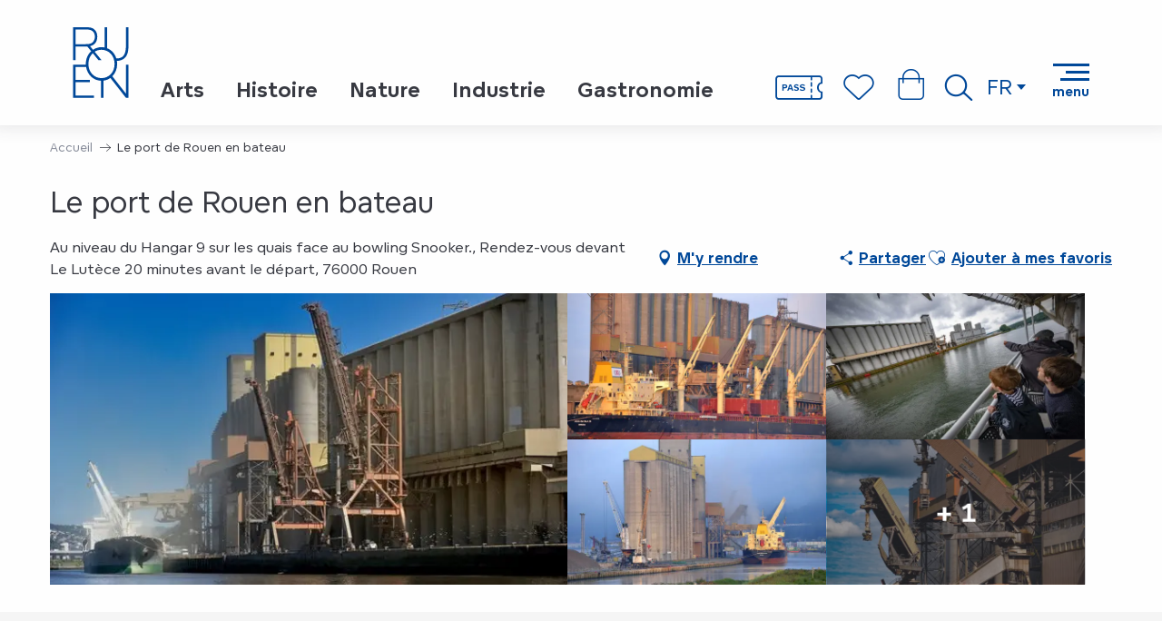

--- FILE ---
content_type: text/html; charset=UTF-8
request_url: https://www.visiterouen.com/offres/le-port-de-rouen-en-bateau-rouen-fr-4120686/
body_size: 31719
content:
<!doctype html>
<html class="no-js" lang="fr-FR"><head><title>Le port de Rouen en bateau (Rouen) | </title><script>window.globals={"ancestors":{"chapter1":"Offres SIT","chapter2":"ASC - Le port de Rouen en bateau (Rouen) 4120686","chapter3":null},"area":"main","current_lang":"fr","current_locale":"fr","current_locale_region":"fr_FR","env":"prod","languages":["fr","en","de","it","es","nl"],"post_id":68856,"post_image":"https:\/\/api.cloudly.space\/resize\/crop\/1200\/627\/60\/aHR0cHM6Ly9jZG4ucmVnaW9uZG8ubmV0L21lZGlhL2NhdGFsb2cvcHJvZHVjdC9iL2kvYmlnLXRpY2tldC1pbWFnZS02MjcwZjI5MWIyMmMyNzUxOTY4NDg2LWNyb3BwZWQ2MDAtNDAwLmpwZw==\/image.jpg","post_title":"ASC - Le port de Rouen en bateau (Rouen) 4120686","post_type":"touristic_sheet","post_modified":"2026-01-14 13:10:23+01:00","sheet_id":4120686,"site_key":"rouen","tags":{"places":[],"seasons":[],"themes":[],"targets":[]},"woody_options_pages":{"search_url":29,"favorites_url":27},"hawwwai":{"sheet_options":{"nearby_distance_max":5000}}}</script><script>document.addEventListener("DOMContentLoaded",function(){document.querySelectorAll("a[href='#consentframework'],a[href='#cmp']").forEach(function(e){e.removeAttribute("target");e.setAttribute("href","javascript:window.Sddan.cmp.displayUI();")})});</script><meta name="google-site-verification" content="oohdqBEs65KD5dQ6xXMbs0EMAJdULLw9sn9uo5kM5DQ" /><script type="importmap">{"imports":{"jquery":"https:\/\/woody.cloudly.space\/app\/themes\/woody-theme\/src\/lib\/custom\/jquery@3.7.1.min.mjs","woody_lib_utils":"https:\/\/woody.cloudly.space\/app\/dist\/rouen\/addons\/woody-lib-utils\/js\/woody-lib-utils.93266841fa.mjs","woody_addon_search_main":"https:\/\/woody.cloudly.space\/app\/dist\/rouen\/addons\/woody-addon-search\/js\/woody-addon-search-main.f068d57b37.mjs","woody_addon_search_data":"https:\/\/woody.cloudly.space\/app\/dist\/rouen\/addons\/woody-addon-search\/js\/woody-addon-search-data.78cd9c9154.mjs","woody_addon_devtools_main":"https:\/\/woody.cloudly.space\/app\/dist\/rouen\/addons\/woody-addon-devtools\/js\/woody-addon-devtools-main.5ef617cfdb.mjs","woody_addon_devtools_tools":"https:\/\/woody.cloudly.space\/app\/dist\/rouen\/addons\/woody-addon-devtools\/js\/woody-addon-devtools-tools.54d58a68c5.mjs","woody_addon_devtools_color_palette":"https:\/\/woody.cloudly.space\/app\/dist\/rouen\/addons\/woody-addon-devtools\/js\/woody-addon-devtools-color-palette.a8a41da40b.mjs","woody_addon_devtools_style_shift":"https:\/\/woody.cloudly.space\/app\/dist\/rouen\/addons\/woody-addon-devtools\/js\/woody-addon-devtools-style-shift.c4f6081742.mjs","woody_addon_devtools_fake_touristic_sheet":"https:\/\/woody.cloudly.space\/app\/dist\/rouen\/addons\/woody-addon-devtools\/js\/woody-addon-devtools-fake-touristic-sheet.2cb516cd17.mjs","woody_addon_favorites_tools":"https:\/\/woody.cloudly.space\/app\/dist\/rouen\/addons\/woody-addon-favorites\/js\/woody-addon-favorites-tools.493a0ea33a.mjs","woody_addon_favorites_btn":"https:\/\/woody.cloudly.space\/app\/dist\/rouen\/addons\/woody-addon-favorites\/js\/woody-addon-favorites-btn.371d024552.mjs","woody_addon_favorites_cart":"https:\/\/woody.cloudly.space\/app\/dist\/rouen\/addons\/woody-addon-favorites\/js\/woody-addon-favorites-cart.76fc575ef3.mjs","woody_addon_favorites_sections":"https:\/\/woody.cloudly.space\/app\/dist\/rouen\/addons\/woody-addon-favorites\/js\/woody-addon-favorites-sections.3c8fc8f133.mjs"}}</script><link rel="preconnect" href="https://cache.consentframework.com" crossorigin><link rel="preconnect" href="https://choices.consentframework.com" crossorigin><link rel="preconnect" href="https://fonts.gstatic.com" crossorigin><link rel="preconnect" href="https://fonts.googleapis.com" crossorigin><link rel="preconnect" href="https://www.googletagmanager.com" crossorigin><link rel="preconnect" href="https://woody.cloudly.space" crossorigin><link rel="preconnect" href="https://api.cloudly.space" crossorigin><script>window.dataLayer=window.dataLayer?window.dataLayer:[];window.dataLayer.push({"event":"globals","data":{"env":"prod","site_key":"rouen","page":{"id_page":68856,"name":"ASC &#8211; Le port de Rouen en bateau (Rouen) #4120686","page_type":"touristic_sheet","tags":{"places":[],"seasons":[],"themes":[],"targets":[]}},"lang":"fr","area":"main","sheet":{"id_sheet":4120686,"id_sit":"ROUEN-REGIONDO-209184","id_reservation":"T-RO49-225220:209184:39726","name":"Le port de Rouen en bateau - Rouen","type":"Activit\u00e9s sportives et culturelles","bordereau":"ASC","city":"Rouen"}}});</script><script>(function(w,d,s,l,i) { w[l]=w[l]||[]; w[l].push({ 'gtm.start': new Date().getTime(),event: 'gtm.js' }); var f=d.getElementsByTagName(s)[0], j=d.createElement(s),dl=l!='dataLayer'? '&l='+l:''; j.async=true; j.src='https://www.googletagmanager.com/gtm.js?id='+i+dl; f.parentNode.insertBefore(j,f); })(window,document,'script','dataLayer','GTM-T4VRWRH');</script><link rel="canonical" href="https://www.visiterouen.com/offres/le-port-de-rouen-en-bateau-rouen-fr-4120686/"/><meta charset="UTF-8"/><meta http-equiv="X-UA-Compatible" content="IE=edge"/><meta name="generator" content="Raccourci Agency - WP"/><meta name="viewport" content="width=device-width,initial-scale=1"/><meta name="robots" content="max-snippet:-1, max-image-preview:large, max-video-preview:-1"/><meta property="og:type" content="website"/><meta property="og:url" content="https://www.visiterouen.com/offres/le-port-de-rouen-en-bateau-rouen-fr-4120686/"/><meta name="twitter:card" content="summary"/><meta property="og:locale" content="fr_FR"/><meta property="og:locale:alternate" content="en_GB"/><meta property="og:locale:alternate" content="de_DE"/><meta property="og:locale:alternate" content="it_IT"/><meta property="og:locale:alternate" content="es_ES"/><meta property="og:locale:alternate" content="nl_NL"/><meta name="description" property="og:description" content="AUCUN DEPART ACTUELLEMENT (bateau en cours de rénovation)"/><meta property="og:title" content="Le port de Rouen en bateau - Rouen"/><meta name="twitter:title" content="Le port de Rouen en bateau - Rouen"/><meta name="twitter:description" content="AUCUN DEPART ACTUELLEMENT (bateau en cours de rénovation)"/><meta name="format-detection" content="telephone=no"/><meta property="og:image" content="https://api.cloudly.space/resize/crop/1200/627/60/aHR0cHM6Ly9jZG4ucmVnaW9uZG8ubmV0L21lZGlhL2NhdGFsb2cvcHJvZHVjdC9iL2kvYmlnLXRpY2tldC1pbWFnZS02MjcwZjI5MWIyMmMyNzUxOTY4NDg2LWNyb3BwZWQ2MDAtNDAwLmpwZw==/image.jpg"/><meta name="twitter:image" content="https://api.cloudly.space/resize/crop/1024/512/60/aHR0cHM6Ly9jZG4ucmVnaW9uZG8ubmV0L21lZGlhL2NhdGFsb2cvcHJvZHVjdC9iL2kvYmlnLXRpY2tldC1pbWFnZS02MjcwZjI5MWIyMmMyNzUxOTY4NDg2LWNyb3BwZWQ2MDAtNDAwLmpwZw==/image.jpg"/><meta name="thumbnail" content="https://api.cloudly.space/resize/crop/1200/1200/60/aHR0cHM6Ly9jZG4ucmVnaW9uZG8ubmV0L21lZGlhL2NhdGFsb2cvcHJvZHVjdC9iL2kvYmlnLXRpY2tldC1pbWFnZS02MjcwZjI5MWIyMmMyNzUxOTY4NDg2LWNyb3BwZWQ2MDAtNDAwLmpwZw==/image.jpg"/><script type="application/ld+json" class="woody-schema-graph">{"@context":"https:\/\/schema.org","@graph":[{"@type":"WebSite","url":"https:\/\/www.visiterouen.com","name":"","description":"Travers\u00e9e par 3000 ans d\u2019Histoire, la capitale normande est une exp\u00e9rience patrimoniale flamboyante. Terre d\u2019inspiration pour de nombreux artistes, oxyg\u00e9n\u00e9e par une richesse naturelle exceptionnelle, Rouen et sa vall\u00e9e de Seine poss\u00e8de une gastronomie d\u2019excellence et garde de son h\u00e9ritage industriel un temp\u00e9rament de conqu\u00eate. Bienvenue dans une destination \u00e0 fort potentiel !","potentialAction":[{"@type":"SearchAction","target":"https:\/\/www.visiterouen.com\/recherche\/?query={search_term_string}","query-input":"required name=search_term_string"}]},{"@type":"WebPage","url":"https:\/\/www.visiterouen.com\/offres\/le-port-de-rouen-en-bateau-rouen-fr-4120686\/","headline":"ASC \u2013 Le port de Rouen en bateau (Rouen) #4120686 |","inLanguage":"fr-FR","datePublished":"2026-01-14 12:10:22","dateModified":"2026-01-14 12:10:23","description":"AUCUN DEPART ACTUELLEMENT (bateau en cours de r\u00e9novation) Points cl\u00e9s :                      Commentaires \u00e0 bord            Immersion dans le patrimoine industriel            Port en activit\u00e9                  Le saviez-vous ? Le port de Rouen est le premier port exportateur c\u00e9r\u00e9alier d'Europe. Pour plonger au coeur de son activit\u00e9, embarquez \u00e0 bord du Lut\u00e8ce !Le guide vous racontera l'histoire du port de Rouen et celle des hommes qui y travaillent, alors que les chemin\u00e9es, les immenses silos et les navires en charge se dessinent au fil de l'eau. Laissez-vous porter..            Organisateur : Rouen Tourisme            Dur\u00e9e : 1h30"},{"@type":"LocalBusiness","name":"Le port de Rouen en bateau","description":"AUCUN DEPART ACTUELLEMENT (bateau en cours de r\u00e9novation) Points cl\u00e9s :                      Commentaires \u00e0 bord            Immersion dans le patrimoine industriel            Port en activit\u00e9                  Le saviez-vous ? Le port de Rouen est le premier port exportateur c\u00e9r\u00e9alier d'Europe. Pour plonger au coeur de son activit\u00e9, embarquez \u00e0 bord du Lut\u00e8ce !Le guide vous racontera l'histoire du port de Rouen et celle des hommes qui y travaillent, alors que les chemin\u00e9es, les immenses silos et les navires en charge se dessinent au fil de l'eau. Laissez-vous porter..            Organisateur : Rouen Tourisme            Dur\u00e9e : 1h30","url":"https:\/\/www.visiterouen.com\/offres\/le-port-de-rouen-en-bateau-rouen-fr-4120686\/","geo":{"@type":"GeoCoordinates","latitude":"49.4439","longitude":"1.06983"},"address":{"@type":"PostalAddress","streetAddress":"Au niveau du Hangar 9 sur les quais face au bowling Snooker.Rendez-vous devant Le Lut\u00e8ce 20 minutes avant le d\u00e9part","addressLocality":"Rouen","postalCode":"76000","addressCountry":"FRANCE"},"location":{"@type":"Place","name":"Adresse","address":{"@type":"PostalAddress","streetAddress":"Au niveau du Hangar 9 sur les quais face au bowling Snooker.Rendez-vous devant Le Lut\u00e8ce 20 minutes avant le d\u00e9part","addressLocality":"Rouen","postalCode":"76000","addressCountry":"FRANCE"},"geo":{"@type":"GeoCoordinates","latitude":"49.4439","longitude":"1.06983"}},"image":["https:\/\/cdn.regiondo.net\/media\/catalog\/product\/b\/i\/big-ticket-image-6270f291b22c2751968486-cropped600-400.jpg","https:\/\/cdn.regiondo.net\/media\/catalog\/product\/b\/i\/big-ticket-image-6270f2badb632339076000-cropped600-400.jpg","https:\/\/cdn.regiondo.net\/media\/catalog\/product\/b\/i\/big-ticket-image-6270f2ce8eb29185406255-cropped600-400.jpg","https:\/\/cdn.regiondo.net\/media\/catalog\/product\/b\/i\/big-ticket-image-628b7a82eea5f750393483-cropped600-400_3.jpg","https:\/\/cdn.regiondo.net\/media\/catalog\/product\/b\/i\/big-ticket-image-628b7aa4c9f9b594468620-cropped600-400_3.jpg","https:\/\/cdn.regiondo.net\/media\/catalog\/product\/b\/i\/big-ticket-image-628b7ab063f33524744789-cropped600-400_3.jpg"]}]}</script><style>img:is([sizes="auto" i], [sizes^="auto," i]) { contain-intrinsic-size: 3000px 1500px }</style><script>
window._wpemojiSettings = {"baseUrl":"https:\/\/s.w.org\/images\/core\/emoji\/16.0.1\/72x72\/","ext":".png","svgUrl":"https:\/\/s.w.org\/images\/core\/emoji\/16.0.1\/svg\/","svgExt":".svg","source":{"concatemoji":"https:\/\/www.visiterouen.com\/wp\/wp-includes\/js\/wp-emoji-release.min.js?ver=6.8.2"}};
/*! This file is auto-generated */
!function(s,n){var o,i,e;function c(e){try{var t={supportTests:e,timestamp:(new Date).valueOf()};sessionStorage.setItem(o,JSON.stringify(t))}catch(e){}}function p(e,t,n){e.clearRect(0,0,e.canvas.width,e.canvas.height),e.fillText(t,0,0);var t=new Uint32Array(e.getImageData(0,0,e.canvas.width,e.canvas.height).data),a=(e.clearRect(0,0,e.canvas.width,e.canvas.height),e.fillText(n,0,0),new Uint32Array(e.getImageData(0,0,e.canvas.width,e.canvas.height).data));return t.every(function(e,t){return e===a[t]})}function u(e,t){e.clearRect(0,0,e.canvas.width,e.canvas.height),e.fillText(t,0,0);for(var n=e.getImageData(16,16,1,1),a=0;a<n.data.length;a++)if(0!==n.data[a])return!1;return!0}function f(e,t,n,a){switch(t){case"flag":return n(e,"\ud83c\udff3\ufe0f\u200d\u26a7\ufe0f","\ud83c\udff3\ufe0f\u200b\u26a7\ufe0f")?!1:!n(e,"\ud83c\udde8\ud83c\uddf6","\ud83c\udde8\u200b\ud83c\uddf6")&&!n(e,"\ud83c\udff4\udb40\udc67\udb40\udc62\udb40\udc65\udb40\udc6e\udb40\udc67\udb40\udc7f","\ud83c\udff4\u200b\udb40\udc67\u200b\udb40\udc62\u200b\udb40\udc65\u200b\udb40\udc6e\u200b\udb40\udc67\u200b\udb40\udc7f");case"emoji":return!a(e,"\ud83e\udedf")}return!1}function g(e,t,n,a){var r="undefined"!=typeof WorkerGlobalScope&&self instanceof WorkerGlobalScope?new OffscreenCanvas(300,150):s.createElement("canvas"),o=r.getContext("2d",{willReadFrequently:!0}),i=(o.textBaseline="top",o.font="600 32px Arial",{});return e.forEach(function(e){i[e]=t(o,e,n,a)}),i}function t(e){var t=s.createElement("script");t.src=e,t.defer=!0,s.head.appendChild(t)}"undefined"!=typeof Promise&&(o="wpEmojiSettingsSupports",i=["flag","emoji"],n.supports={everything:!0,everythingExceptFlag:!0},e=new Promise(function(e){s.addEventListener("DOMContentLoaded",e,{once:!0})}),new Promise(function(t){var n=function(){try{var e=JSON.parse(sessionStorage.getItem(o));if("object"==typeof e&&"number"==typeof e.timestamp&&(new Date).valueOf()<e.timestamp+604800&&"object"==typeof e.supportTests)return e.supportTests}catch(e){}return null}();if(!n){if("undefined"!=typeof Worker&&"undefined"!=typeof OffscreenCanvas&&"undefined"!=typeof URL&&URL.createObjectURL&&"undefined"!=typeof Blob)try{var e="postMessage("+g.toString()+"("+[JSON.stringify(i),f.toString(),p.toString(),u.toString()].join(",")+"));",a=new Blob([e],{type:"text/javascript"}),r=new Worker(URL.createObjectURL(a),{name:"wpTestEmojiSupports"});return void(r.onmessage=function(e){c(n=e.data),r.terminate(),t(n)})}catch(e){}c(n=g(i,f,p,u))}t(n)}).then(function(e){for(var t in e)n.supports[t]=e[t],n.supports.everything=n.supports.everything&&n.supports[t],"flag"!==t&&(n.supports.everythingExceptFlag=n.supports.everythingExceptFlag&&n.supports[t]);n.supports.everythingExceptFlag=n.supports.everythingExceptFlag&&!n.supports.flag,n.DOMReady=!1,n.readyCallback=function(){n.DOMReady=!0}}).then(function(){return e}).then(function(){var e;n.supports.everything||(n.readyCallback(),(e=n.source||{}).concatemoji?t(e.concatemoji):e.wpemoji&&e.twemoji&&(t(e.twemoji),t(e.wpemoji)))}))}((window,document),window._wpemojiSettings);
</script><link rel='preload' as='style' onload='this.onload=null;this.rel="stylesheet"' id='addon-search-stylesheet-css' href='https://woody.cloudly.space/app/dist/rouen/addons/woody-addon-search/css/woody-addon-search.4e0867669a.css?ver=2.1.3' media='screen' /><noscript><link rel='stylesheet' id='addon-search-stylesheet-css' href='https://woody.cloudly.space/app/dist/rouen/addons/woody-addon-search/css/woody-addon-search.4e0867669a.css?ver=2.1.3' media='screen' /></noscript><link rel='stylesheet' id='woody-sheet-stylesheet-css' href='https://woody.cloudly.space/app/dist/rouen/addons/woody-addon-hawwwai/css/front/hawwwai-touristic-sheet.ebf78ef83d.css?ver=2.5.142' media='all' /><link rel='preload' as='style' onload='this.onload=null;this.rel="stylesheet"' id='leaflet_css-css' href='https://tiles.touristicmaps.com/libs/tmaps.min.css' media='all' /><noscript><link rel='stylesheet' id='leaflet_css-css' href='https://tiles.touristicmaps.com/libs/tmaps.min.css' media='all' /></noscript><link rel='stylesheet' id='main-stylesheet-css' href='https://woody.cloudly.space/app/dist/rouen/css/main-8c33365944.css' media='screen' /><link rel='preload' as='style' onload='this.onload=null;this.rel="stylesheet"' id='wicon-stylesheet-css' href='https://woody.cloudly.space/app/dist/rouen/css/wicon-e5accce18b.css' media='screen' /><noscript><link rel='stylesheet' id='wicon-stylesheet-css' href='https://woody.cloudly.space/app/dist/rouen/css/wicon-e5accce18b.css' media='screen' /></noscript><link rel='stylesheet' id='print-stylesheet-css' href='https://woody.cloudly.space/app/dist/rouen/css/print-b87b2678ed.css' media='print' /><script defer src="https://woody.cloudly.space/app/dist/rouen/addons/woody-addon-search/js/woody-addon-search.963aa0a249.js?ver=2.1.3" id="addon-search-javascripts-js"></script><script defer src="https://woody.cloudly.space/app/themes/woody-theme/src/js/static/obf.min.js?ver=1.88.159" id="obf-js"></script><script defer src="https://woody.cloudly.space/app/dist/rouen/addons/woody-addon-eskalad/js/events/eskalad.c2bde38840.js?ver=6.3.3" id="woody-addon-eskalad-js"></script><script defer src="https://woody.cloudly.space/app/dist/rouen/addons/woody-addon-eskalad/js/events/eskalad-page.5d2af865c3.js?ver=6.3.3" id="woody-addon-eskalad-page-js"></script><script id="jquery-js-before">
window.siteConfig = {"site_key":"rouen","login":"public_rouen_woody","password":"81febf751aec1be90c8ca2cb69e96cd2","token":"NTRlYTM1ZGQ1Nzc5OlJVRUhEVnBXT3haYVFsSlhha01LRGxkTTpEUVVEQkZGVFUxRUVWbEphQkZZQVdBTldYQWRVQlZSYkF3MEFXQVZXQUZZPQ==","mapProviderKeys":{"otmKey":"b15aaa56a1a60e2c877c260584820f7bdfcc9b8349f71e904db9eb7a2f283a58","gmKey":"AIzaSyB8Fozhi1FKU8oWYJROw8_FgOCbn3wdrhs"},"api_url":"https:\/\/api.tourism-system.com","api_render_url":"https:\/\/api.tourism-system.com","current_lang":"fr","current_season":null,"languages":["fr","en","de","it","es","nl"]};
window.useLeafletLibrary=1;window.DrupalAngularConfig=window.DrupalAngularConfig || {};window.DrupalAngularConfig.mapProviderKeys={"otmKey":"b15aaa56a1a60e2c877c260584820f7bdfcc9b8349f71e904db9eb7a2f283a58","gmKey":"AIzaSyB8Fozhi1FKU8oWYJROw8_FgOCbn3wdrhs"};
</script><script type="module" src="https://woody.cloudly.space/app/themes/woody-theme/src/lib/custom/jquery@3.7.1.min.mjs" id="jquery-js"></script><script defer src="https://woody.cloudly.space/app/themes/woody-theme/src/lib/custom/moment-with-locales@2.22.2.min.js" id="jsdelivr_moment-js"></script><script id="woody-sheet-js-extra">
var __hw = {"SECTIONS.TOURISM.SHEET.PERIODS.TODAY":"Aujourd'hui","SECTIONS.TOURISM.SHEET.PERIODS.HAPPENING":"A lieu","SECTIONS.TOURISM.SHEET.PERIODS.ENDED":"Termin\u00e9","SECTIONS.TOURISM.SHEET.PERIODS.ENDED_FOR_TODAY":"Termin\u00e9 pour aujourd'hui","SECTIONS.TOURISM.SHEET.PERIODS.FROM_TODAY":"\u00c0 partir d'aujourd'hui","SECTIONS.TOURISM.SHEET.PERIODS.FROM":"Du","SECTIONS.TOURISM.SHEET.PERIODS.UNTIL_TODAY":"Aujourd'hui","SECTIONS.TOURISM.SHEET.PERIODS.TO":"jusqu'\u00e0","SECTIONS.TOURISM.SHEET.PERIODS.UNTIL":"au","SECTIONS.TOURISM.SHEET.PERIODS.UNTIL_LONG":"jusqu'au","SECTIONS.TOURISM.SHEET.PERIODS.ON":"Le","SECTIONS.TOURISM.SHEET.PERIODS.OPENED":"Ouvert","SECTIONS.TOURISM.SHEET.PERIODS.CLOSED":"Ferm\u00e9","SECTIONS.TOURISM.SHEET.PERIODS.CLOSEDFORTODAY":"Ferm\u00e9 pour aujourd'hui","SECTIONS.TOURISM.SHEET.PERIODS.UNDEFINED":"Horaires non d\u00e9finis","SECTIONS.TOURISM.SHEET.PERIODS.NOW":"En ce moment","GLOBAL.TIMES.TO":"jusqu'\u00e0"};
</script><script defer src="https://woody.cloudly.space/app/dist/rouen/addons/woody-addon-hawwwai/js/sheet-bundle.7fecec0205.js?ver=2.5.142" id="woody-sheet-js"></script><script type="module" src="https://woody.cloudly.space/app/dist/rouen/addons/woody-addon-favorites/js/woody-addon-favorites.c46dfed72b.mjs" id="addon-favorites-javascripts-js"></script><script defer src="https://woody.cloudly.space/app/themes/woody-theme/src/lib/npm/swiper/dist/js/swiper.min.js?ver=4.5.1" id="jsdelivr_swiper-js"></script><script defer src="https://woody.cloudly.space/app/themes/woody-theme/src/lib/npm/flatpickr/dist/flatpickr.min.js?ver=4.5.7" id="jsdelivr_flatpickr-js"></script><script defer src="https://woody.cloudly.space/app/themes/woody-theme/src/lib/npm/flatpickr/dist/l10n/fr.js?ver=4.5.7" id="jsdelivr_flatpickr_l10n-js"></script><script defer src="https://woody.cloudly.space/app/themes/woody-theme/src/lib/custom/nouislider@10.1.0.min.js" id="jsdelivr_nouislider-js"></script><script defer src="https://woody.cloudly.space/app/themes/woody-theme/src/lib/custom/lazysizes@4.1.2.min.js" id="jsdelivr_lazysizes-js"></script><script defer src="https://woody.cloudly.space/app/themes/woody-theme/src/lib/custom/moment-timezone-with-data.min.js" id="jsdelivr_moment_tz-js"></script><script defer src="https://woody.cloudly.space/app/themes/woody-theme/src/lib/custom/js.cookie@2.2.1.min.js" id="jsdelivr_jscookie-js"></script><script defer src="https://woody.cloudly.space/app/themes/woody-theme/src/lib/custom/rellax@1.10.1.min.js" id="jsdelivr_rellax-js"></script><script defer src="https://woody.cloudly.space/app/themes/woody-theme/src/lib/custom/iframeResizer@4.3.7.min.js?ver=4.3.7" id="jsdelivr_iframeresizer-js"></script><script defer src="https://woody.cloudly.space/app/themes/woody-theme/src/lib/npm/plyr/dist/plyr.min.js?ver=3.6.8" id="jsdelivr_plyr-js"></script><script defer src="https://woody.cloudly.space/wp/wp-includes/js/dist/hooks.min.js?ver=4d63a3d491d11ffd8ac6" id="wp-hooks-js"></script><script defer src="https://woody.cloudly.space/wp/wp-includes/js/dist/i18n.min.js?ver=5e580eb46a90c2b997e6" id="wp-i18n-js"></script><script defer src="https://woody.cloudly.space/app/themes/woody-theme/src/js/static/i18n-ltr.min.js?ver=1.88.159" id="wp-i18n-ltr-js"></script><script defer src="https://tiles.touristicmaps.com/libs/leaflet.min.js" id="touristicmaps_leaflet-js"></script><script defer src="https://tiles.touristicmaps.com/libs/tangram.min.js" id="touristicmaps_tangram-js"></script><script defer src="https://tiles.touristicmaps.com/libs/markercluster.min.js" id="touristicmaps_cluster-js"></script><script defer src="https://tiles.touristicmaps.com/libs/locate.min.js" id="touristicmaps_locate-js"></script><script defer src="https://tiles.touristicmaps.com/libs/geocoder.min.js" id="touristicmaps_geocoder-js"></script><script defer src="https://tiles.touristicmaps.com/libs/fullscreen.min.js" id="touristicmaps_fullscreen-js"></script><script defer src="https://maps.googleapis.com/maps/api/js?key=AIzaSyB8Fozhi1FKU8oWYJROw8_FgOCbn3wdrhs&amp;v=3.33&amp;libraries=geometry,places" id="gg_maps-js"></script><script defer src="https://api.tourism-system.com/render/assets/scripts/raccourci/universal-mapV2.min.js" id="hawwwai_universal_map-js"></script><script defer src="https://woody.cloudly.space/app/dist/rouen/js/main-364bd2b8aa.js" id="main-javascripts-js"></script><link rel="shortcut icon" type="image/x-icon" href="https://woody.cloudly.space/app/dist/rouen/favicon/favicon/favicon-ceeca0fc76.ico"><link rel="shortcut icon" type="image/png" href=""><link rel="apple-touch-icon" sizes="32x32" href=""><link rel="apple-touch-icon" sizes="64x64" href=""><link rel="apple-touch-icon" sizes="120x120" href=""><link rel="apple-touch-icon" sizes="180x180" href=""><link rel="apple-touch-icon" sizes="152x152" href=""><link rel="apple-touch-icon" sizes="167x167" href=""><link rel="icon" sizes="192x192" href=""><link rel="icon" sizes="128x128" href=""></head><body class="wp-singular touristic_sheet-template-default single single-touristic_sheet postid-68856 wp-theme-woody-theme wp-child-theme-rouen menus-v2 prod apirender apirender-wordpress woody-hawwwai-sheet sheet-v2 sheet-asc regiondo">
            <noscript><iframe src="https://www.googletagmanager.com/ns.html?id=GTM-T4VRWRH" height="0" width="0" style="display:none;visibility:hidden"></iframe></noscript>
        
            
    
    <div class="main-wrapper flex-container flex-dir-column">
                                <div class="woody-component-headnavs">
    
                        <ul class="tools list-unstyled flex-container align-middle">
                                                                                        <li class="pass-tool">
                                                                    <a class="no-ext tool-link pass-link" href="https://www.visiterouen.com/rouen-pass/" target="__self" title="" >
                                                                                    <span class="wicon wicon--04-pass"></span>
                                                                                                                    </a>
                                                            </li>
                                                                                                <li class="cart-tool">
                                                                    <a class="no-ext tool-link cart-link" href="https://www.visiterouen.com/panier/" target="_blank" title="" >
                                                                                    <span class="wicon wicon--03-panier"></span>
                                                                                                                    </a>
                                                            </li>
                                                                                                                                <li class="favorites-tool"><div class="woody-component-favorites-block tpl_01">
            <a class="woody-favorites-cart" href="https://www.visiterouen.com/favoris/" data-favtarget="https://www.visiterouen.com/favoris/" title="Favoris" data-label="Favoris">
                                    <div>
                <i class="wicon wicon-060-favoris" aria-hidden="true"></i>
                <span class="show-for-sr">Voir les favoris</span>
                <span class="counter is-empty"></span>
            </div>
                </a>
    </div>
</li>
                                                    <li class="search-tool"><div role="button" aria-label="Recherche" class="search-toggler-wrapper woody-component-esSearch-block" tabindex="0">
    <span class="esSearch-button results-toggler" data-label="Recherche" title="Recherche">
        <span class="wicon wicon-053-loupe-par-defaut search-icon" aria-hidden="true"></span>
        <span class="show-for-sr">Rechercher</span>
        <span class="button-label" data-label="Recherche"></span>
    </span>
</div>
</li>
                                                    <li class="lang_switcher-tool"><div class="woody-lang_switcher woody-lang_switcher-reveal tpl_01" data-label="Langue" role="button" aria-label="Choix de la langue"><div class="lang_switcher-button" data-label="Langue"  tabindex="0"><div class="fr" data-lang="fr">fr</div></div></div></li>
                                            </ul>
            
    

            <header role="banner" class="woody-component-header menus-v2 site-header woody-burger" >
    <div class="main-menu-wrapper flex-container align-middle">

                    <button class="menu-icon" data-toggle="main-menu" type="button" aria-label="Accès au menu principal" aria-controls="main-menu"><div class="title-bar-title" title="Accès au menu principal"><span class="menu-btn-title" data-menu-close="Menu" data-menu-open="Fermer">Menu</span></div><div class="menu-icon-bars-wrapper"><div class="menu-icon-bar top"></div><div class="menu-icon-bar middle middle-one"></div><div class="menu-icon-bar middle middle-two"></div><div class="menu-icon-bar bottom"></div></div></button>            <div class="is-brand-logo  ">
    <a class="menuLogo" href="https://www.visiterouen.com/" target="_self" data-post-id="22">
        <span class="no-visible-text menu-logo-site-name isAbs"></span>
        <span class="brand-logo"><svg width="156" height="198" viewBox="0 0 156 198" fill="none" xmlns="http://www.w3.org/2000/svg">
    <path d="M155.3 55.1V0H148.4V52.7C148.4 79.5 137.9 87.2 122.3 87.2H121.5C117.4 74 108 63.4 95.7 58.6V0H88.8V56.6C85.9 56 83 55.7 80 55.7C71.2 55.7 63.1 58.4 56.3 63L48 52.9C59.7 50.4 68.3 41.6 68.3 26.3C68.3 18 65.7 11.5 60.9 7C56 2.4 50.6 0 37.8 0H0.600006V92.1H7.50001V53.7H40.3L51.1 67C41.9 75.6 36.2 88.3 36.2 102.6C36.2 103.2 36.2 103.9 36.2 104.5H0.600006V197.2H58.9V190.8H7.50001V153.4H47.8V147H7.50001V111H37C40.4 132.5 57.1 148.9 78.7 149.6V197.3H85.6L85.5 149.3C92.8 148.4 99.3 145.8 104.9 141.8L148.3 197.2L148.4 197.3H155.2V104.6H148.3L148.6 186L110.3 137.1C118.8 128.5 123.9 116.3 123.9 102.6C123.9 99.7 123.6 96.8 123.2 94C132.7 93.9 155.3 90.5 155.3 55.1ZM35.4 47.3H7.50001V6.4H38.2C46.6 6.4 51.4 8 55 10.9C59.2 14.3 61.5 19.5 61.5 26.2C61.5 32.4 59.6 37.5 56.2 41.1C52.5 45.1 47.6 47.3 35.4 47.3ZM80 142.3C59.8 142.3 43.4 126 43.4 102.6C43.4 90 48.1 79.5 55.7 72.5L71.7 92.2H80.3L60.9 68.5C66.4 64.9 73 63 80 63C100.2 63 116.6 79.3 116.6 102.7C116.7 126.1 100.3 142.3 80 142.3Z" fill="#004899"/>
</svg>
</span>
    </a>
</div>

            <ul class="root-menu list-unstyled flex-container">
        <li>
        <a href="https://www.visiterouen.com/patrimoines/art/" target="_self" title="Arts" class="root-menu-link">
            <span>Arts</span>
        </a>
    </li>
        <li>
        <a href="https://www.visiterouen.com/patrimoines/histoire/" target="_self" title="Histoire" class="root-menu-link">
            <span>Histoire</span>
        </a>
    </li>
        <li>
        <a href="https://www.visiterouen.com/patrimoines/nature/" target="_self" title="Nature" class="root-menu-link">
            <span>Nature</span>
        </a>
    </li>
        <li>
        <a href="https://www.visiterouen.com/patrimoines/industrie/" target="_self" title="Industrie" class="root-menu-link">
            <span>Industrie</span>
        </a>
    </li>
        <li>
        <a href="https://www.visiterouen.com/patrimoines/gastronomie/" target="_self" title="Gastronomie" class="root-menu-link">
            <span>Gastronomie</span>
        </a>
    </li>
    </ul>

                    
        <nav role="navigation" class="top-bar title-bar sliding-menu" id="main-menu">
            <ul class="main-menu-list flex-container vertical flex-dir-column">
                                                        <li class="menu-item is-submenu-parent" role="button">
                        <a class="menuLink" href="https://www.visiterouen.com/reserver/" target="_self" data-post-id="6824">
                                                                                                                                                <span class="menuLink-title">Réserver</span>
                                                        
                                                    </a>
                                                    <div class="submenu-wrapper" aria-expanded="false">
                                
                                <ul class="submenu-grid one-by-one " data-link-parent="6824" data-title="Réserver" role="menu">
                                                                            
<li class="submenu-block submenu-block-images-list tpl_02-rouen " data-position="grid-col-start-1 grid-col-end-13 grid-row-start-1 grid-row-end-11" role="menuitem" aria-label="menuitem">
    
        <ul class="submenu-block-content " data-columns="3cols" role="menu">
                    <li class="card basicCard isRel submenu-item submenu-item-delay">
            <a class="card-link isRel" href="https://www.visiterouen.com/reserver/toutes-les-offres/" target="_self" data-post-id="17822">
                                                            <figure aria-label="Cathédrale Notre-Dame de Rouen" itemscope itemtype="http://schema.org/ImageObject" class="isRel imageObject cardMediaWrapper"><noscript><img class="imageObject-img img-responsive a42-ac-replace-img" src="https://woody.cloudly.space/app/uploads/rouen/2023/03/thumbs/Tout-lagenda-640x360.png" alt="Cathédrale Notre-Dame de Rouen Gothique Dentelle Architecture Façade Patrimoine Historique Histoire Sculptures Croyance Religion Centre-ville Monument Rouen région normande Normandie" itemprop="thumbnail"/></noscript><img class="imageObject-img img-responsive lazyload a42-ac-replace-img" src="https://woody.cloudly.space/app/themes/woody-theme/src/img/blank/ratio_16_9.webp" data-src="https://woody.cloudly.space/app/uploads/rouen/2023/03/thumbs/Tout-lagenda-640x360.png" data-sizes="auto" data-srcset="https://woody.cloudly.space/app/uploads/rouen/2023/03/thumbs/Tout-lagenda-360x203.png 360w, https://woody.cloudly.space/app/uploads/rouen/2023/03/thumbs/Tout-lagenda-640x360.png 640w, https://woody.cloudly.space/app/uploads/rouen/2023/03/thumbs/Tout-lagenda-1200x675.png 1200w, https://woody.cloudly.space/app/uploads/rouen/2023/03/thumbs/Tout-lagenda-1920x1080.png 1920w" alt="Cathédrale Notre-Dame de Rouen Gothique Dentelle Architecture Façade Patrimoine Historique Histoire Sculptures Croyance Religion Centre-ville Monument Rouen région normande Normandie" itemprop="thumbnail"/><meta itemprop="datePublished" content="2023-03-03 07:45:24"><span class="hide imageObject-description" itemprop="description" data-nosnippet>Cathédrale Notre-Dame de Rouen</span><figcaption class="imageObject-caption flex-container align-middle isAbs bottom left hide" data-nosnippet><span class="imageObject-icon copyright-icon flex-container align-center align-middle">©</span><span class="imageObject-text imageObject-description" itemprop="caption">Cathédrale Notre-Dame de Rouen</span></figcaption></figure>                                                    <div class="card-section submenu-item-section">
                    <div class="card-titles"><div class="card-texts flex-container flex-dir-column"><span class="card-title">Toutes les offres</span></div></div>                </div>
            </a>
        </li>
            <li class="card basicCard isRel submenu-item submenu-item-delay">
            <a class="card-link isRel" href="https://www.visiterouen.com/reserver/reserver-une-visite-guidee/" target="_self" data-post-id="17776">
                                                            <figure aria-label="Aitre Saint Maclou - Visite Guidée" itemscope itemtype="http://schema.org/ImageObject" class="isRel imageObject cardMediaWrapper"><noscript><img class="imageObject-img img-responsive a42-ac-replace-img" src="https://woody.cloudly.space/app/uploads/rouen/2022/12/thumbs/302672919_10159881757605915_8345695848372058638_n-640x360.webp" alt="Aitre Saint Maclou Visite guidée Patrimoine Historique" itemprop="thumbnail"/></noscript><img class="imageObject-img img-responsive lazyload a42-ac-replace-img" src="https://woody.cloudly.space/app/themes/woody-theme/src/img/blank/ratio_16_9.webp" data-src="https://woody.cloudly.space/app/uploads/rouen/2022/12/thumbs/302672919_10159881757605915_8345695848372058638_n-640x360.webp" data-sizes="auto" data-srcset="https://woody.cloudly.space/app/uploads/rouen/2022/12/thumbs/302672919_10159881757605915_8345695848372058638_n-360x203.jpeg 360w, https://woody.cloudly.space/app/uploads/rouen/2022/12/thumbs/302672919_10159881757605915_8345695848372058638_n-640x360.webp 640w, https://woody.cloudly.space/app/uploads/rouen/2022/12/thumbs/302672919_10159881757605915_8345695848372058638_n-1200x675.webp 1200w, https://woody.cloudly.space/app/uploads/rouen/2022/12/thumbs/302672919_10159881757605915_8345695848372058638_n-1920x1080.webp 1920w" alt="Aitre Saint Maclou Visite guidée Patrimoine Historique" itemprop="thumbnail"/><meta itemprop="datePublished" content="2022-12-23 09:19:35"><span class="hide imageObject-description" itemprop="description" data-nosnippet>Aitre Saint Maclou - Visite Guidée</span><figcaption class="imageObject-caption flex-container align-middle isAbs bottom left hide" data-nosnippet><span class="imageObject-icon copyright-icon flex-container align-center align-middle">©</span><span class="imageObject-text imageObject-description" itemprop="caption">Aitre Saint Maclou - Visite Guidée</span></figcaption></figure>                                                    <div class="card-section submenu-item-section">
                    <div class="card-titles"><div class="card-texts flex-container flex-dir-column"><span class="card-title">Visites guidées</span></div></div>                </div>
            </a>
        </li>
            <li class="card basicCard isRel submenu-item submenu-item-delay">
            <a class="card-link isRel" href="https://www.visiterouen.com/reserver/en-famille/" target="_self" data-post-id="43863">
                                                            <figure aria-label="Musee Des Beaux Arts De Rouen Rouen Coraline Et Leo Coraline Et Leo 23116 1600px" itemscope itemtype="http://schema.org/ImageObject" class="isRel imageObject cardMediaWrapper"><noscript><img class="imageObject-img img-responsive a42-ac-replace-img" src="https://woody.cloudly.space/app/uploads/rouen/2024/02/thumbs/Musee_des_Beaux-Arts_de_Rouen__Rouen_-_Coraline_et_Leo-Coraline_et_Leo-23116-1600px-640x360.jpg" alt="Musee Des Beaux Arts De Rouen Rouen Coraline Et Leo Coraline Et Leo 23116 1600px" itemprop="thumbnail"/></noscript><img class="imageObject-img img-responsive lazyload a42-ac-replace-img" src="https://woody.cloudly.space/app/themes/woody-theme/src/img/blank/ratio_16_9.webp" data-src="https://woody.cloudly.space/app/uploads/rouen/2024/02/thumbs/Musee_des_Beaux-Arts_de_Rouen__Rouen_-_Coraline_et_Leo-Coraline_et_Leo-23116-1600px-640x360.jpg" data-sizes="auto" data-srcset="https://woody.cloudly.space/app/uploads/rouen/2024/02/thumbs/Musee_des_Beaux-Arts_de_Rouen__Rouen_-_Coraline_et_Leo-Coraline_et_Leo-23116-1600px-360x203.jpg 360w, https://woody.cloudly.space/app/uploads/rouen/2024/02/thumbs/Musee_des_Beaux-Arts_de_Rouen__Rouen_-_Coraline_et_Leo-Coraline_et_Leo-23116-1600px-640x360.jpg 640w, https://woody.cloudly.space/app/uploads/rouen/2024/02/thumbs/Musee_des_Beaux-Arts_de_Rouen__Rouen_-_Coraline_et_Leo-Coraline_et_Leo-23116-1600px-1200x675.jpg 1200w, https://woody.cloudly.space/app/uploads/rouen/2024/02/thumbs/Musee_des_Beaux-Arts_de_Rouen__Rouen_-_Coraline_et_Leo-Coraline_et_Leo-23116-1600px-1920x1080.jpg 1920w" alt="Musee Des Beaux Arts De Rouen Rouen Coraline Et Leo Coraline Et Leo 23116 1600px" itemprop="thumbnail"/><meta itemprop="datePublished" content="2024-02-09 15:05:00"><span class="hide imageObject-description" itemprop="description" data-nosnippet>Musee Des Beaux Arts De Rouen Rouen Coraline Et Leo Coraline Et Leo 23116 1600px</span><figcaption class="imageObject-caption flex-container align-middle isAbs bottom left hide" data-nosnippet><span class="imageObject-icon copyright-icon flex-container align-center align-middle">©</span><span class="imageObject-text imageObject-description" itemprop="caption">Musee Des Beaux Arts De Rouen Rouen Coraline Et Leo Coraline Et Leo 23116 1600px</span></figcaption></figure>                                                    <div class="card-section submenu-item-section">
                    <div class="card-titles"><div class="card-texts flex-container flex-dir-column"><span class="card-title">En famille</span></div></div>                </div>
            </a>
        </li>
            <li class="card basicCard isRel submenu-item submenu-item-delay">
            <a class="card-link isRel" href="https://www.visiterouen.com/reserver/rdv-a-la-tombee-de-la-nuit/" target="_self" data-post-id="97407">
                                                            <figure aria-label="Rdv à la tombée de la nuit - musée" itemscope itemtype="http://schema.org/ImageObject" class="isRel imageObject cardMediaWrapper"><noscript><img class="imageObject-img img-responsive a42-ac-replace-img" src="https://woody.cloudly.space/app/uploads/rouen/2025/12/thumbs/Tableaux-3-640x360.webp" alt="Rdv à la tombée de la nuit - musée" itemprop="thumbnail"/></noscript><img class="imageObject-img img-responsive lazyload a42-ac-replace-img" src="https://woody.cloudly.space/app/themes/woody-theme/src/img/blank/ratio_16_9.webp" data-src="https://woody.cloudly.space/app/uploads/rouen/2025/12/thumbs/Tableaux-3-640x360.webp" data-sizes="auto" data-srcset="https://woody.cloudly.space/app/uploads/rouen/2025/12/thumbs/Tableaux-3-360x203.webp 360w, https://woody.cloudly.space/app/uploads/rouen/2025/12/thumbs/Tableaux-3-640x360.webp 640w, https://woody.cloudly.space/app/uploads/rouen/2025/12/thumbs/Tableaux-3-1200x675.webp 1200w, https://woody.cloudly.space/app/uploads/rouen/2025/12/thumbs/Tableaux-3-1920x1080.webp 1920w" alt="Rdv à la tombée de la nuit - musée" itemprop="thumbnail"/><meta itemprop="datePublished" content="2025-12-12 15:12:17"><span class="hide imageObject-description" itemprop="description" data-nosnippet>Rdv à la tombée de la nuit - musée</span><figcaption class="imageObject-caption flex-container align-middle isAbs bottom left hide" data-nosnippet><span class="imageObject-icon copyright-icon flex-container align-center align-middle">©</span><span class="imageObject-text imageObject-description" itemprop="caption">Rdv à la tombée de la nuit - musée</span></figcaption></figure>                                                    <div class="card-section submenu-item-section">
                    <div class="card-titles"><div class="card-texts flex-container flex-dir-column"><span class="card-title">RDV à la tombée de la nuit</span></div></div>                </div>
            </a>
        </li>
            <li class="card basicCard isRel submenu-item submenu-item-delay">
            <a class="card-link isRel" href="https://www.visiterouen.com/reserver/experiences/" target="_self" data-post-id="81992">
                                                            <figure aria-label="Tour Jeanne d'Arc" itemscope itemtype="http://schema.org/ImageObject" class="isRel imageObject cardMediaWrapper"><noscript><img class="imageObject-img img-responsive a42-ac-replace-img" src="https://woody.cloudly.space/app/uploads/rouen/2025/04/thumbs/tour-j-darc-2-640x360.webp" alt="Tour Jeanne d'Arc" itemprop="thumbnail"/></noscript><img class="imageObject-img img-responsive lazyload a42-ac-replace-img" src="https://woody.cloudly.space/app/themes/woody-theme/src/img/blank/ratio_16_9.webp" data-src="https://woody.cloudly.space/app/uploads/rouen/2025/04/thumbs/tour-j-darc-2-640x360.webp" data-sizes="auto" data-srcset="https://woody.cloudly.space/app/uploads/rouen/2025/04/thumbs/tour-j-darc-2-360x203.webp 360w, https://woody.cloudly.space/app/uploads/rouen/2025/04/thumbs/tour-j-darc-2-640x360.webp 640w, https://woody.cloudly.space/app/uploads/rouen/2025/04/thumbs/tour-j-darc-2-1200x675.webp 1200w, https://woody.cloudly.space/app/uploads/rouen/2025/04/thumbs/tour-j-darc-2-1920x1080.webp 1920w" alt="Tour Jeanne d'Arc" itemprop="thumbnail"/><meta itemprop="datePublished" content="2025-04-07 10:07:53"><span class="hide imageObject-description" itemprop="description" data-nosnippet>Tour Jeanne d'Arc</span><figcaption class="imageObject-caption flex-container align-middle isAbs bottom left hide" data-nosnippet><span class="imageObject-icon copyright-icon flex-container align-center align-middle">©</span><span class="imageObject-text imageObject-description" itemprop="caption">Tour Jeanne d'Arc</span></figcaption></figure>                                                    <div class="card-section submenu-item-section">
                    <div class="card-titles"><div class="card-texts flex-container flex-dir-column"><span class="card-title">Expériences</span></div></div>                </div>
            </a>
        </li>
            <li class="card basicCard isRel submenu-item submenu-item-delay">
            <a class="card-link isRel" href="https://www.visiterouen.com/reserver/saint-valentin-experiences/" target="_self" data-post-id="99961">
                                                            <figure aria-label="Couple amoureux à Rouen" itemscope itemtype="http://schema.org/ImageObject" class="isRel imageObject cardMediaWrapper"><noscript><img class="imageObject-img img-responsive a42-ac-replace-img" src="https://woody.cloudly.space/app/uploads/rouen/2023/02/thumbs/Rouen-in-love-copy-Agence-Boujou-Bien-640x360.jpg" alt="Rouen In Love Romantisme Amour Couple Saint-Ouen Sortie Balade Rouen" itemprop="thumbnail"/></noscript><img class="imageObject-img img-responsive lazyload a42-ac-replace-img" src="https://woody.cloudly.space/app/themes/woody-theme/src/img/blank/ratio_16_9.webp" data-src="https://woody.cloudly.space/app/uploads/rouen/2023/02/thumbs/Rouen-in-love-copy-Agence-Boujou-Bien-640x360.jpg" data-sizes="auto" data-srcset="https://woody.cloudly.space/app/uploads/rouen/2023/02/thumbs/Rouen-in-love-copy-Agence-Boujou-Bien-360x203.jpg 360w, https://woody.cloudly.space/app/uploads/rouen/2023/02/thumbs/Rouen-in-love-copy-Agence-Boujou-Bien-640x360.jpg 640w, https://woody.cloudly.space/app/uploads/rouen/2023/02/thumbs/Rouen-in-love-copy-Agence-Boujou-Bien-1200x675.jpg 1200w, https://woody.cloudly.space/app/uploads/rouen/2023/02/thumbs/Rouen-in-love-copy-Agence-Boujou-Bien-1920x1080.jpg 1920w" alt="Rouen In Love Romantisme Amour Couple Saint-Ouen Sortie Balade Rouen" itemprop="thumbnail"/><meta itemprop="datePublished" content="2023-02-10 10:07:46"><span class="hide imageObject-description" itemprop="description" data-nosnippet>Couple amoureux à Rouen</span><figcaption class="imageObject-caption flex-container align-middle isAbs bottom left hide" data-nosnippet><span class="imageObject-icon copyright-icon flex-container align-center align-middle">©</span><span class="imageObject-text imageObject-description" itemprop="caption">Couple amoureux à Rouen</span></figcaption></figure>                                                    <div class="card-section submenu-item-section">
                    <div class="card-titles"><div class="card-texts flex-container flex-dir-column"><span class="card-title">Saint Valentin</span></div></div>                </div>
            </a>
        </li>
        </ul>

    </li>

                                                                            
                                                                            
                                                                    </ul>
                            </div>
                                            </li>
                                                        <li class="menu-item is-submenu-parent" role="button">
                        <a class="menuLink" href="https://www.visiterouen.com/actualites/au-rythme-des-temps-forts/" target="_self" data-post-id="13466">
                                                                                                                                                <span class="menuLink-title">Agenda</span>
                                                        
                                                    </a>
                                                    <div class="submenu-wrapper" aria-expanded="false">
                                
                                <ul class="submenu-grid one-by-one " data-link-parent="13466" data-title="Agenda" role="menu">
                                                                            
<li class="submenu-block submenu-block-images-list tpl_02-rouen " data-position="grid-col-start-1 grid-col-end-13 grid-row-start-1 grid-row-end-10" role="menuitem" aria-label="menuitem">
    
        <ul class="submenu-block-content " data-columns="3cols" role="menu">
                    <li class="card basicCard isRel submenu-item submenu-item-delay">
            <a class="card-link isRel" href="https://www.visiterouen.com/actualites/au-rythme-des-temps-forts/agenda/" target="_self" data-post-id="1119">
                                                            <figure aria-label="Galerie impressionniste du Musée des Beaux-Arts" itemscope itemtype="http://schema.org/ImageObject" class="isRel imageObject cardMediaWrapper"><noscript><img class="imageObject-img img-responsive a42-ac-replace-img" src="https://woody.cloudly.space/app/uploads/rouen/2023/03/thumbs/DSF9246-Benoit-Eliot-1-640x360-crop-1679043923.jpg" alt="Galerie impressionniste musée des beaux arts Rouen Normandie Ecole de Rouen Monet Pissaro" itemprop="thumbnail"/></noscript><img class="imageObject-img img-responsive lazyload a42-ac-replace-img" src="https://woody.cloudly.space/app/themes/woody-theme/src/img/blank/ratio_16_9.webp" data-src="https://woody.cloudly.space/app/uploads/rouen/2023/03/thumbs/DSF9246-Benoit-Eliot-1-640x360-crop-1679043923.jpg" data-sizes="auto" data-srcset="https://woody.cloudly.space/app/uploads/rouen/2023/03/thumbs/DSF9246-Benoit-Eliot-1-360x203-crop-1679043923.jpg 360w, https://woody.cloudly.space/app/uploads/rouen/2023/03/thumbs/DSF9246-Benoit-Eliot-1-640x360-crop-1679043923.jpg 640w, https://woody.cloudly.space/app/uploads/rouen/2023/03/thumbs/DSF9246-Benoit-Eliot-1-1200x675-crop-1679043922.jpg 1200w, https://woody.cloudly.space/app/uploads/rouen/2023/03/thumbs/DSF9246-Benoit-Eliot-1-1920x1080-crop-1679043922.jpg 1920w" alt="Galerie impressionniste musée des beaux arts Rouen Normandie Ecole de Rouen Monet Pissaro" itemprop="thumbnail"/><meta itemprop="datePublished" content="2023-03-13 12:43:31"><span class="hide imageObject-description" itemprop="description" data-nosnippet>Galerie impressionniste du Musée des Beaux-Arts</span><figcaption class="imageObject-caption flex-container align-middle isAbs bottom left hide" data-nosnippet><span class="imageObject-icon copyright-icon flex-container align-center align-middle">©</span><span class="imageObject-text imageObject-description" itemprop="caption">Galerie impressionniste du Musée des Beaux-Arts</span></figcaption></figure>                                                    <div class="card-section submenu-item-section">
                    <div class="card-titles"><div class="card-texts flex-container flex-dir-column"><span class="card-title">Tout l'agenda</span></div></div>                </div>
            </a>
        </li>
            <li class="card basicCard isRel submenu-item submenu-item-delay">
            <a class="card-link isRel" href="https://www.visiterouen.com/actualites/au-rythme-des-temps-forts/" target="_self" data-post-id="13466">
                                                            <figure aria-label="Rouen A Table ! 2025" itemscope itemtype="http://schema.org/ImageObject" class="isRel imageObject cardMediaWrapper"><noscript><img class="imageObject-img img-responsive a42-ac-replace-img" src="https://woody.cloudly.space/app/uploads/rouen/2025/11/thumbs/Rouen-a-table-photo-David-Morganti-6910-640x360-crop-1762168316.webp" alt="Rouen A Table ! 2025" itemprop="thumbnail"/></noscript><img class="imageObject-img img-responsive lazyload a42-ac-replace-img" src="https://woody.cloudly.space/app/themes/woody-theme/src/img/blank/ratio_16_9.webp" data-src="https://woody.cloudly.space/app/uploads/rouen/2025/11/thumbs/Rouen-a-table-photo-David-Morganti-6910-640x360-crop-1762168316.webp" data-sizes="auto" data-srcset="https://woody.cloudly.space/app/uploads/rouen/2025/11/thumbs/Rouen-a-table-photo-David-Morganti-6910-360x203-crop-1762168316.webp 360w, https://woody.cloudly.space/app/uploads/rouen/2025/11/thumbs/Rouen-a-table-photo-David-Morganti-6910-640x360-crop-1762168316.webp 640w, https://woody.cloudly.space/app/uploads/rouen/2025/11/thumbs/Rouen-a-table-photo-David-Morganti-6910-1200x675-crop-1762168316.webp 1200w, https://woody.cloudly.space/app/uploads/rouen/2025/11/thumbs/Rouen-a-table-photo-David-Morganti-6910-1920x1080-crop-1762168315.webp 1920w" alt="Rouen A Table ! 2025" itemprop="thumbnail"/><meta itemprop="datePublished" content="2025-11-03 11:10:31"><span class="hide imageObject-description" itemprop="description" data-nosnippet>Rouen A Table ! 2025 </span><figcaption class="imageObject-caption flex-container align-middle isAbs bottom left hide" data-nosnippet><span class="imageObject-icon copyright-icon flex-container align-center align-middle">©</span><span class="imageObject-text imageObject-description" itemprop="caption">Rouen A Table ! 2025 </span></figcaption></figure>                                                    <div class="card-section submenu-item-section">
                    <div class="card-titles"><div class="card-texts flex-container flex-dir-column"><span class="card-title">Les événements en 2026</span></div></div>                </div>
            </a>
        </li>
            <li class="card basicCard isRel submenu-item submenu-item-delay">
            <a class="card-link isRel" href="https://www.visiterouen.com/inspirations/rdv-a-la-tombee-de-la-nuit-a-rouen/" target="_self" data-post-id="97832">
                                                            <figure aria-label="Rdv à la tombée de la nuit" itemscope itemtype="http://schema.org/ImageObject" class="isRel imageObject cardMediaWrapper"><noscript><img class="imageObject-img img-responsive a42-ac-replace-img" src="https://woody.cloudly.space/app/uploads/rouen/2025/12/thumbs/Gare-640x360.webp" alt="Rdv à la tombée de la nuit" itemprop="thumbnail"/></noscript><img class="imageObject-img img-responsive lazyload a42-ac-replace-img" src="https://woody.cloudly.space/app/themes/woody-theme/src/img/blank/ratio_16_9.webp" data-src="https://woody.cloudly.space/app/uploads/rouen/2025/12/thumbs/Gare-640x360.webp" data-sizes="auto" data-srcset="https://woody.cloudly.space/app/uploads/rouen/2025/12/thumbs/Gare-360x203.webp 360w, https://woody.cloudly.space/app/uploads/rouen/2025/12/thumbs/Gare-640x360.webp 640w, https://woody.cloudly.space/app/uploads/rouen/2025/12/thumbs/Gare-1200x675.webp 1200w, https://woody.cloudly.space/app/uploads/rouen/2025/12/thumbs/Gare-1920x1080.webp 1920w" alt="Rdv à la tombée de la nuit" itemprop="thumbnail"/><meta itemprop="datePublished" content="2025-12-15 13:32:53"><span class="hide imageObject-description" itemprop="description" data-nosnippet>Rdv à la tombée de la nuit</span><figcaption class="imageObject-caption flex-container align-middle isAbs bottom left hide" data-nosnippet><span class="imageObject-icon copyright-icon flex-container align-center align-middle">©</span><span class="imageObject-text imageObject-description" itemprop="caption">Rdv à la tombée de la nuit</span></figcaption></figure>                                                    <div class="card-section submenu-item-section">
                    <div class="card-titles"><div class="card-texts flex-container flex-dir-column"><span class="card-title">RDV à la tombée de la nuit à Rouen</span></div></div>                </div>
            </a>
        </li>
            <li class="card basicCard isRel submenu-item submenu-item-delay">
            <a class="card-link isRel" href="https://www.visiterouen.com/patrimoines/nature/forets-dexception/viree-artistique-foret-verte/foretmonumentale2/" target="_self" data-post-id="941">
                                                            <figure aria-label="origine - La Forêt Monumentale" itemscope itemtype="http://schema.org/ImageObject" class="isRel imageObject cardMediaWrapper"><noscript><img class="imageObject-img img-responsive a42-ac-replace-img" src="https://woody.cloudly.space/app/uploads/rouen/2024/07/thumbs/AA_origine@A.AUBRY_Metropole-Rouen-Normandie_05_0-640x360.webp" alt="origine - La Forêt Monumentale" itemprop="thumbnail"/></noscript><img class="imageObject-img img-responsive lazyload a42-ac-replace-img" src="https://woody.cloudly.space/app/themes/woody-theme/src/img/blank/ratio_16_9.webp" data-src="https://woody.cloudly.space/app/uploads/rouen/2024/07/thumbs/AA_origine@A.AUBRY_Metropole-Rouen-Normandie_05_0-640x360.webp" data-sizes="auto" data-srcset="https://woody.cloudly.space/app/uploads/rouen/2024/07/thumbs/AA_origine@A.AUBRY_Metropole-Rouen-Normandie_05_0-360x203.webp 360w, https://woody.cloudly.space/app/uploads/rouen/2024/07/thumbs/AA_origine@A.AUBRY_Metropole-Rouen-Normandie_05_0-640x360.webp 640w, https://woody.cloudly.space/app/uploads/rouen/2024/07/thumbs/AA_origine@A.AUBRY_Metropole-Rouen-Normandie_05_0-1200x675.webp 1200w, https://woody.cloudly.space/app/uploads/rouen/2024/07/thumbs/AA_origine@A.AUBRY_Metropole-Rouen-Normandie_05_0-1920x1080.webp 1920w" alt="origine - La Forêt Monumentale" itemprop="thumbnail"/><meta itemprop="datePublished" content="2024-07-03 07:55:05"><span class="hide imageObject-description" itemprop="description" data-nosnippet>origine - La Forêt Monumentale</span><figcaption class="imageObject-caption flex-container align-middle isAbs bottom left hide" data-nosnippet><span class="imageObject-icon copyright-icon flex-container align-center align-middle">©</span><span class="imageObject-text imageObject-description" itemprop="caption">origine - La Forêt Monumentale</span></figcaption></figure>                                                    <div class="card-section submenu-item-section">
                    <div class="card-titles"><div class="card-texts flex-container flex-dir-column"><span class="card-title">Forêt Monumentale #2</span></div></div>                </div>
            </a>
        </li>
            <li class="card basicCard isRel submenu-item submenu-item-delay">
            <a class="card-link isRel" href="https://www.visiterouen.com/actualites/au-rythme-des-temps-forts/programme-parc-expo-rouen-2026/" target="_self" data-post-id="50620">
                                                            <figure aria-label="Clem Onojeghuo" itemscope itemtype="http://schema.org/ImageObject" class="isRel imageObject cardMediaWrapper"><noscript><img class="imageObject-img img-responsive a42-ac-replace-img" src="https://woody.cloudly.space/app/uploads/rouen/2024/01/thumbs/pexels-clem-onojeghuo-375892-640x360.jpg" alt="Brocante" itemprop="thumbnail"/></noscript><img class="imageObject-img img-responsive lazyload a42-ac-replace-img" src="https://woody.cloudly.space/app/themes/woody-theme/src/img/blank/ratio_16_9.webp" data-src="https://woody.cloudly.space/app/uploads/rouen/2024/01/thumbs/pexels-clem-onojeghuo-375892-640x360.jpg" data-sizes="auto" data-srcset="https://woody.cloudly.space/app/uploads/rouen/2024/01/thumbs/pexels-clem-onojeghuo-375892-360x203.jpg 360w, https://woody.cloudly.space/app/uploads/rouen/2024/01/thumbs/pexels-clem-onojeghuo-375892-640x360.jpg 640w, https://woody.cloudly.space/app/uploads/rouen/2024/01/thumbs/pexels-clem-onojeghuo-375892-1200x675.jpg 1200w, https://woody.cloudly.space/app/uploads/rouen/2024/01/thumbs/pexels-clem-onojeghuo-375892-1920x1080.jpg 1920w" alt="Brocante" itemprop="thumbnail"/><meta itemprop="datePublished" content="2024-01-31 13:07:40"><span class="hide imageObject-description" itemprop="description" data-nosnippet>Clem Onojeghuo</span><figcaption class="imageObject-caption flex-container align-middle isAbs bottom left hide" data-nosnippet><span class="imageObject-icon copyright-icon flex-container align-center align-middle">©</span><span class="imageObject-text imageObject-description" itemprop="caption">Clem Onojeghuo</span></figcaption></figure>                                                    <div class="card-section submenu-item-section">
                    <div class="card-titles"><div class="card-texts flex-container flex-dir-column"><span class="card-title">Le programme 2026 du parc des expositions de Rouen</span></div></div>                </div>
            </a>
        </li>
            <li class="card basicCard isRel submenu-item submenu-item-delay">
            <a class="card-link isRel" href="https://www.visiterouen.com/inspirations/magazine/exposition-la-saison-des-collections-dessins/" target="_self" data-post-id="91269">
                                                            <figure aria-label="Notice Rochegrosse" itemscope itemtype="http://schema.org/ImageObject" class="isRel imageObject cardMediaWrapper"><noscript><img class="imageObject-img img-responsive a42-ac-replace-img" src="https://woody.cloudly.space/app/uploads/rouen/2025/10/thumbs/Notice_Rochegrosse_-640x360.webp" alt="Notice Rochegrosse" itemprop="thumbnail"/></noscript><img class="imageObject-img img-responsive lazyload a42-ac-replace-img" src="https://woody.cloudly.space/app/themes/woody-theme/src/img/blank/ratio_16_9.webp" data-src="https://woody.cloudly.space/app/uploads/rouen/2025/10/thumbs/Notice_Rochegrosse_-640x360.webp" data-sizes="auto" data-srcset="https://woody.cloudly.space/app/uploads/rouen/2025/10/thumbs/Notice_Rochegrosse_-360x203.webp 360w, https://woody.cloudly.space/app/uploads/rouen/2025/10/thumbs/Notice_Rochegrosse_-640x360.webp 640w, https://woody.cloudly.space/app/uploads/rouen/2025/10/thumbs/Notice_Rochegrosse_-1200x675.webp 1200w, https://woody.cloudly.space/app/uploads/rouen/2025/10/thumbs/Notice_Rochegrosse_-1920x1080.webp 1920w" alt="Notice Rochegrosse" itemprop="thumbnail"/><meta itemprop="datePublished" content="2025-10-23 12:18:29"><span class="hide imageObject-description" itemprop="description" data-nosnippet>Notice Rochegrosse </span><figcaption class="imageObject-caption flex-container align-middle isAbs bottom left hide" data-nosnippet><span class="imageObject-icon copyright-icon flex-container align-center align-middle">©</span><span class="imageObject-text imageObject-description" itemprop="caption">Notice Rochegrosse </span></figcaption></figure>                                                    <div class="card-section submenu-item-section">
                    <div class="card-titles"><div class="card-texts flex-container flex-dir-column"><span class="card-title">Exposition « La saison des collections » - Dessins</span></div></div>                </div>
            </a>
        </li>
        </ul>

    </li>

                                                                            
                                                                            
                                                                    </ul>
                            </div>
                                            </li>
                                                        <li class="menu-item is-submenu-parent" role="button">
                        <a class="menuLink" href="https://www.visiterouen.com/inspirations/" target="_self" data-post-id="1120">
                                                                                                                                                <span class="menuLink-title">Inspirations</span>
                                                        
                                                    </a>
                                                    <div class="submenu-wrapper" aria-expanded="false">
                                
                                <ul class="submenu-grid one-by-one " data-link-parent="1120" data-title="Inspirations" role="menu">
                                                                            
<li class="submenu-block submenu-block-images-list tpl_02-rouen " data-position="grid-col-start-1 grid-col-end-13 grid-row-start-1 grid-row-end-11" role="menuitem" aria-label="menuitem">
    
        <ul class="submenu-block-content " data-columns="3cols" role="menu">
                    <li class="card basicCard isRel submenu-item submenu-item-delay">
            <a class="card-link isRel" href="https://www.visiterouen.com/inspirations/visiter-rouen-une-journee/" target="_self" data-post-id="5117">
                                                            <figure aria-label="Vue Sur La Cathedrale Depuis Une Fenetre Du Gros Horloge Rouen" itemscope itemtype="http://schema.org/ImageObject" class="isRel imageObject cardMediaWrapper"><noscript><img class="imageObject-img img-responsive a42-ac-replace-img" src="https://woody.cloudly.space/app/uploads/rouen/2024/02/thumbs/Vue_sur_la_cathedrale_depuis_une_fenetre_du_Gros_Horloge__Rouen_-_Refuse_to_hibernate-Refuse_to_hibernate-23851-1600px-640x360.jpg" alt="Vue Sur La Cathedrale Depuis Une Fenetre Du Gros Horloge Rouen" itemprop="thumbnail"/></noscript><img class="imageObject-img img-responsive lazyload a42-ac-replace-img" src="https://woody.cloudly.space/app/themes/woody-theme/src/img/blank/ratio_16_9.webp" data-src="https://woody.cloudly.space/app/uploads/rouen/2024/02/thumbs/Vue_sur_la_cathedrale_depuis_une_fenetre_du_Gros_Horloge__Rouen_-_Refuse_to_hibernate-Refuse_to_hibernate-23851-1600px-640x360.jpg" data-sizes="auto" data-srcset="https://woody.cloudly.space/app/uploads/rouen/2024/02/thumbs/Vue_sur_la_cathedrale_depuis_une_fenetre_du_Gros_Horloge__Rouen_-_Refuse_to_hibernate-Refuse_to_hibernate-23851-1600px-360x203.jpg 360w, https://woody.cloudly.space/app/uploads/rouen/2024/02/thumbs/Vue_sur_la_cathedrale_depuis_une_fenetre_du_Gros_Horloge__Rouen_-_Refuse_to_hibernate-Refuse_to_hibernate-23851-1600px-640x360.jpg 640w, https://woody.cloudly.space/app/uploads/rouen/2024/02/thumbs/Vue_sur_la_cathedrale_depuis_une_fenetre_du_Gros_Horloge__Rouen_-_Refuse_to_hibernate-Refuse_to_hibernate-23851-1600px-1200x675.jpg 1200w, https://woody.cloudly.space/app/uploads/rouen/2024/02/thumbs/Vue_sur_la_cathedrale_depuis_une_fenetre_du_Gros_Horloge__Rouen_-_Refuse_to_hibernate-Refuse_to_hibernate-23851-1600px-1920x1080.jpg 1920w" alt="Vue Sur La Cathedrale Depuis Une Fenetre Du Gros Horloge Rouen" itemprop="thumbnail"/><meta itemprop="datePublished" content="2024-02-22 13:40:37"><span class="hide imageObject-description" itemprop="description" data-nosnippet>Vue Sur La Cathedrale Depuis Une Fenetre Du Gros Horloge Rouen </span><figcaption class="imageObject-caption flex-container align-middle isAbs bottom left hide" data-nosnippet><span class="imageObject-icon copyright-icon flex-container align-center align-middle">©</span><span class="imageObject-text imageObject-description" itemprop="caption">Vue Sur La Cathedrale Depuis Une Fenetre Du Gros Horloge Rouen </span></figcaption></figure>                                                    <div class="card-section submenu-item-section">
                    <div class="card-titles"><div class="card-texts flex-container flex-dir-column"><span class="card-title">Visiter en 1 jour</span></div></div>                </div>
            </a>
        </li>
            <li class="card basicCard isRel submenu-item submenu-item-delay">
            <a class="card-link isRel" href="https://www.visiterouen.com/inspirations/visiter-en-2-jours/" target="_self" data-post-id="1123">
                                                            <figure aria-label="Musée Des Beaux Arts De Rouen" itemscope itemtype="http://schema.org/ImageObject" class="isRel imageObject cardMediaWrapper"><noscript><img class="imageObject-img img-responsive a42-ac-replace-img" src="https://woody.cloudly.space/app/uploads/rouen/2024/02/thumbs/Musee_des_Beaux_Arts_de_Rouen_-_Refuse_to_hibernate-Refuse_to_hibernate-23869-1600px-640x360.jpg" alt="Musée Des Beaux Arts De Rouen" itemprop="thumbnail"/></noscript><img class="imageObject-img img-responsive lazyload a42-ac-replace-img" src="https://woody.cloudly.space/app/themes/woody-theme/src/img/blank/ratio_16_9.webp" data-src="https://woody.cloudly.space/app/uploads/rouen/2024/02/thumbs/Musee_des_Beaux_Arts_de_Rouen_-_Refuse_to_hibernate-Refuse_to_hibernate-23869-1600px-640x360.jpg" data-sizes="auto" data-srcset="https://woody.cloudly.space/app/uploads/rouen/2024/02/thumbs/Musee_des_Beaux_Arts_de_Rouen_-_Refuse_to_hibernate-Refuse_to_hibernate-23869-1600px-360x203.jpg 360w, https://woody.cloudly.space/app/uploads/rouen/2024/02/thumbs/Musee_des_Beaux_Arts_de_Rouen_-_Refuse_to_hibernate-Refuse_to_hibernate-23869-1600px-640x360.jpg 640w, https://woody.cloudly.space/app/uploads/rouen/2024/02/thumbs/Musee_des_Beaux_Arts_de_Rouen_-_Refuse_to_hibernate-Refuse_to_hibernate-23869-1600px-1200x675.jpg 1200w, https://woody.cloudly.space/app/uploads/rouen/2024/02/thumbs/Musee_des_Beaux_Arts_de_Rouen_-_Refuse_to_hibernate-Refuse_to_hibernate-23869-1600px-1920x1080.jpg 1920w" alt="Musée Des Beaux Arts De Rouen" itemprop="thumbnail"/><meta itemprop="datePublished" content="2024-02-22 13:25:33"><span class="hide imageObject-description" itemprop="description" data-nosnippet>Musée Des Beaux Arts De Rouen </span><figcaption class="imageObject-caption flex-container align-middle isAbs bottom left hide" data-nosnippet><span class="imageObject-icon copyright-icon flex-container align-center align-middle">©</span><span class="imageObject-text imageObject-description" itemprop="caption">Musée Des Beaux Arts De Rouen </span></figcaption></figure>                                                    <div class="card-section submenu-item-section">
                    <div class="card-titles"><div class="card-texts flex-container flex-dir-column"><span class="card-title">Visiter en 2 jours</span></div></div>                </div>
            </a>
        </li>
            <li class="card basicCard isRel submenu-item submenu-item-delay">
            <a class="card-link isRel" href="https://www.visiterouen.com/inspirations/visiter-en-5-jours/" target="_self" data-post-id="1126">
                                                            <figure aria-label="Le Gros Horloge - Rouen" itemscope itemtype="http://schema.org/ImageObject" class="isRel imageObject cardMediaWrapper"><noscript><img class="imageObject-img img-responsive a42-ac-replace-img" src="https://woody.cloudly.space/app/uploads/rouen/2023/02/thumbs/AA_MRN_18-05-30_Rouen-gros-horloge_0278-640x360.jpg" alt="Rouen Gros Horloge visite guidée patrimoine histoire historique musée ville rue découverte" itemprop="thumbnail"/></noscript><img class="imageObject-img img-responsive lazyload a42-ac-replace-img" src="https://woody.cloudly.space/app/themes/woody-theme/src/img/blank/ratio_16_9.webp" data-src="https://woody.cloudly.space/app/uploads/rouen/2023/02/thumbs/AA_MRN_18-05-30_Rouen-gros-horloge_0278-640x360.jpg" data-sizes="auto" data-srcset="https://woody.cloudly.space/app/uploads/rouen/2023/02/thumbs/AA_MRN_18-05-30_Rouen-gros-horloge_0278-360x203.jpg 360w, https://woody.cloudly.space/app/uploads/rouen/2023/02/thumbs/AA_MRN_18-05-30_Rouen-gros-horloge_0278-640x360.jpg 640w, https://woody.cloudly.space/app/uploads/rouen/2023/02/thumbs/AA_MRN_18-05-30_Rouen-gros-horloge_0278-1200x675.jpg 1200w, https://woody.cloudly.space/app/uploads/rouen/2023/02/thumbs/AA_MRN_18-05-30_Rouen-gros-horloge_0278-1920x1080.jpg 1920w" alt="Rouen Gros Horloge visite guidée patrimoine histoire historique musée ville rue découverte" itemprop="thumbnail"/><meta itemprop="datePublished" content="2023-02-13 15:54:41"><span class="hide imageObject-description" itemprop="description" data-nosnippet>Détail du Gros Horloge - Rouen</span><figcaption class="imageObject-caption flex-container align-middle isAbs bottom left hide" data-nosnippet><span class="imageObject-icon copyright-icon flex-container align-center align-middle">©</span><span class="imageObject-text imageObject-description" itemprop="caption">Le Gros Horloge - Rouen</span></figcaption></figure>                                                    <div class="card-section submenu-item-section">
                    <div class="card-titles"><div class="card-texts flex-container flex-dir-column"><span class="card-title">Visiter en 5 jours</span></div></div>                </div>
            </a>
        </li>
            <li class="card basicCard isRel submenu-item submenu-item-delay">
            <a class="card-link isRel" href="https://www.visiterouen.com/inspirations/visiter-rouen-sans-voiture/" target="_self" data-post-id="5182">
                                                            <figure aria-label="Rouen Place Barthelemy Colombages" itemscope itemtype="http://schema.org/ImageObject" class="isRel imageObject cardMediaWrapper"><noscript><img class="imageObject-img img-responsive a42-ac-replace-img" src="https://woody.cloudly.space/app/uploads/rouen/2024/02/thumbs/Rouen__Place_Barthelemy__colombages_-_Marie-Anais_Thierry-Marie-Anais_Thierry-24804-1600px-640x360.jpg" alt="Rouen Place Barthelemy Colombages" itemprop="thumbnail"/></noscript><img class="imageObject-img img-responsive lazyload a42-ac-replace-img" src="https://woody.cloudly.space/app/themes/woody-theme/src/img/blank/ratio_16_9.webp" data-src="https://woody.cloudly.space/app/uploads/rouen/2024/02/thumbs/Rouen__Place_Barthelemy__colombages_-_Marie-Anais_Thierry-Marie-Anais_Thierry-24804-1600px-640x360.jpg" data-sizes="auto" data-srcset="https://woody.cloudly.space/app/uploads/rouen/2024/02/thumbs/Rouen__Place_Barthelemy__colombages_-_Marie-Anais_Thierry-Marie-Anais_Thierry-24804-1600px-360x203.jpg 360w, https://woody.cloudly.space/app/uploads/rouen/2024/02/thumbs/Rouen__Place_Barthelemy__colombages_-_Marie-Anais_Thierry-Marie-Anais_Thierry-24804-1600px-640x360.jpg 640w, https://woody.cloudly.space/app/uploads/rouen/2024/02/thumbs/Rouen__Place_Barthelemy__colombages_-_Marie-Anais_Thierry-Marie-Anais_Thierry-24804-1600px-1200x675.jpg 1200w, https://woody.cloudly.space/app/uploads/rouen/2024/02/thumbs/Rouen__Place_Barthelemy__colombages_-_Marie-Anais_Thierry-Marie-Anais_Thierry-24804-1600px-1920x1080.jpg 1920w" alt="Rouen Place Barthelemy Colombages" itemprop="thumbnail"/><meta itemprop="datePublished" content="2024-02-22 13:33:23"><span class="hide imageObject-description" itemprop="description" data-nosnippet>Rouen Place Barthelemy Colombages </span><figcaption class="imageObject-caption flex-container align-middle isAbs bottom left hide" data-nosnippet><span class="imageObject-icon copyright-icon flex-container align-center align-middle">©</span><span class="imageObject-text imageObject-description" itemprop="caption">Rouen Place Barthelemy Colombages </span></figcaption></figure>                                                    <div class="card-section submenu-item-section">
                    <div class="card-titles"><div class="card-texts flex-container flex-dir-column"><span class="card-title">Visiter Rouen sans voiture</span></div></div>                </div>
            </a>
        </li>
            <li class="card basicCard isRel submenu-item submenu-item-delay">
            <a class="card-link isRel" href="https://www.visiterouen.com/inspirations/visiter-rouen-en-famille/" target="_self" data-post-id="7233">
                                                            <figure aria-label="Cathedrale De Rouen Rouen" itemscope itemtype="http://schema.org/ImageObject" class="isRel imageObject cardMediaWrapper"><noscript><img class="imageObject-img img-responsive a42-ac-replace-img" src="https://woody.cloudly.space/app/uploads/rouen/2024/02/thumbs/Cathedrale_de_Rouen__Rouen_-_Coraline_et_Leo-Coraline_et_Leo-23134-1600px-640x360.jpg" alt="Cathedrale De Rouen Rouen" itemprop="thumbnail"/></noscript><img class="imageObject-img img-responsive lazyload a42-ac-replace-img" src="https://woody.cloudly.space/app/themes/woody-theme/src/img/blank/ratio_16_9.webp" data-src="https://woody.cloudly.space/app/uploads/rouen/2024/02/thumbs/Cathedrale_de_Rouen__Rouen_-_Coraline_et_Leo-Coraline_et_Leo-23134-1600px-640x360.jpg" data-sizes="auto" data-srcset="https://woody.cloudly.space/app/uploads/rouen/2024/02/thumbs/Cathedrale_de_Rouen__Rouen_-_Coraline_et_Leo-Coraline_et_Leo-23134-1600px-360x203.jpg 360w, https://woody.cloudly.space/app/uploads/rouen/2024/02/thumbs/Cathedrale_de_Rouen__Rouen_-_Coraline_et_Leo-Coraline_et_Leo-23134-1600px-640x360.jpg 640w, https://woody.cloudly.space/app/uploads/rouen/2024/02/thumbs/Cathedrale_de_Rouen__Rouen_-_Coraline_et_Leo-Coraline_et_Leo-23134-1600px-1200x675.jpg 1200w, https://woody.cloudly.space/app/uploads/rouen/2024/02/thumbs/Cathedrale_de_Rouen__Rouen_-_Coraline_et_Leo-Coraline_et_Leo-23134-1600px-1920x1080.jpg 1920w" alt="Cathedrale De Rouen Rouen" itemprop="thumbnail"/><meta itemprop="datePublished" content="2024-02-22 13:24:03"><span class="hide imageObject-description" itemprop="description" data-nosnippet>Cathedrale De Rouen Rouen </span><figcaption class="imageObject-caption flex-container align-middle isAbs bottom left hide" data-nosnippet><span class="imageObject-icon copyright-icon flex-container align-center align-middle">©</span><span class="imageObject-text imageObject-description" itemprop="caption">Cathedrale De Rouen Rouen </span></figcaption></figure>                                                    <div class="card-section submenu-item-section">
                    <div class="card-titles"><div class="card-texts flex-container flex-dir-column"><span class="card-title">Visiter Rouen en famille</span></div></div>                </div>
            </a>
        </li>
            <li class="card basicCard isRel submenu-item submenu-item-delay">
            <a class="card-link isRel" href="https://www.visiterouen.com/inspirations/roue-et-ses-alentours-facon-slow-tourisme/" target="_self" data-post-id="5169">
                                                            <figure aria-label="La Seine à Vélo" itemscope itemtype="http://schema.org/ImageObject" class="isRel imageObject cardMediaWrapper"><noscript><img class="imageObject-img img-responsive a42-ac-replace-img" src="https://woody.cloudly.space/app/uploads/rouen/2023/01/thumbs/Blocs-images-La-Seine-a-velo-640x360.jpg" alt="seine, vélo, activité, loisir, sport, quai, balade, promenade, randonnée, nature, parc, jardin, prairie, st sever" itemprop="thumbnail"/></noscript><img class="imageObject-img img-responsive lazyload a42-ac-replace-img" src="https://woody.cloudly.space/app/themes/woody-theme/src/img/blank/ratio_16_9.webp" data-src="https://woody.cloudly.space/app/uploads/rouen/2023/01/thumbs/Blocs-images-La-Seine-a-velo-640x360.jpg" data-sizes="auto" data-srcset="https://woody.cloudly.space/app/uploads/rouen/2023/01/thumbs/Blocs-images-La-Seine-a-velo-360x203.jpg 360w, https://woody.cloudly.space/app/uploads/rouen/2023/01/thumbs/Blocs-images-La-Seine-a-velo-640x360.jpg 640w, https://woody.cloudly.space/app/uploads/rouen/2023/01/thumbs/Blocs-images-La-Seine-a-velo-1200x675.jpg 1200w, https://woody.cloudly.space/app/uploads/rouen/2023/01/thumbs/Blocs-images-La-Seine-a-velo-1920x1080.jpg 1920w" alt="seine, vélo, activité, loisir, sport, quai, balade, promenade, randonnée, nature, parc, jardin, prairie, st sever" itemprop="thumbnail"/><meta itemprop="datePublished" content="2023-01-26 14:28:41"><span class="hide imageObject-description" itemprop="description" data-nosnippet>La Seine à Vélo</span><figcaption class="imageObject-caption flex-container align-middle isAbs bottom left hide" data-nosnippet><span class="imageObject-icon copyright-icon flex-container align-center align-middle">©</span><span class="imageObject-text imageObject-description" itemprop="caption">La Seine à Vélo</span></figcaption></figure>                                                    <div class="card-section submenu-item-section">
                    <div class="card-titles"><div class="card-texts flex-container flex-dir-column"><span class="card-title">Visiter Rouen façon slow tourisme</span></div></div>                </div>
            </a>
        </li>
        </ul>

    </li>

                                                                            
                                                                            
                                                                    </ul>
                            </div>
                                            </li>
                                                        <li class="menu-item is-submenu-parent" role="button">
                        <a class="menuLink" href="https://www.visiterouen.com/pratique/" target="_self" data-post-id="1142">
                                                                                                                                                <span class="menuLink-title">Pratique</span>
                                                        
                                                    </a>
                                                    <div class="submenu-wrapper" aria-expanded="false">
                                
                                <ul class="submenu-grid one-by-one " data-link-parent="1142" data-title="Pratique" role="menu">
                                                                            
<li class="submenu-block submenu-block-images-list tpl_02-rouen " data-position="grid-col-start-1 grid-col-end-13 grid-row-start-1 grid-row-end-11" role="menuitem" aria-label="menuitem">
    
        <ul class="submenu-block-content " data-columns="3cols" role="menu">
                    <li class="card basicCard isRel submenu-item submenu-item-delay">
            <a class="card-link isRel" href="https://www.visiterouen.com/rouen-pass/" target="_self" data-post-id="6927">
                                                            <figure aria-label="Rouen Pass Vignette" itemscope itemtype="http://schema.org/ImageObject" class="isRel imageObject cardMediaWrapper"><noscript><img class="imageObject-img img-responsive a42-ac-replace-img" src="https://woody.cloudly.space/app/uploads/rouen/2024/01/thumbs/Rouen-Pass-vignette-640x360.png" alt="Rouen Pass Vignette" itemprop="thumbnail"/></noscript><img class="imageObject-img img-responsive lazyload a42-ac-replace-img" src="https://woody.cloudly.space/app/themes/woody-theme/src/img/blank/ratio_16_9.webp" data-src="https://woody.cloudly.space/app/uploads/rouen/2024/01/thumbs/Rouen-Pass-vignette-640x360.png" data-sizes="auto" data-srcset="https://woody.cloudly.space/app/uploads/rouen/2024/01/thumbs/Rouen-Pass-vignette-360x203.png 360w, https://woody.cloudly.space/app/uploads/rouen/2024/01/thumbs/Rouen-Pass-vignette-640x360.png 640w, https://woody.cloudly.space/app/uploads/rouen/2024/01/thumbs/Rouen-Pass-vignette-1200x675.png 1200w, https://woody.cloudly.space/app/uploads/rouen/2024/01/thumbs/Rouen-Pass-vignette-1920x1080.png 1920w" alt="Rouen Pass Vignette" itemprop="thumbnail"/><meta itemprop="datePublished" content="2024-01-05 11:47:42"><span class="hide imageObject-description" itemprop="description" data-nosnippet>Rouen Pass Vignette</span><figcaption class="imageObject-caption flex-container align-middle isAbs bottom left hide" data-nosnippet><span class="imageObject-icon copyright-icon flex-container align-center align-middle">©</span><span class="imageObject-text imageObject-description" itemprop="caption">Rouen Pass Vignette</span></figcaption></figure>                                                    <div class="card-section submenu-item-section">
                    <div class="card-titles"><div class="card-texts flex-container flex-dir-column"><span class="card-title">Rouen Pass</span></div></div>                </div>
            </a>
        </li>
            <li class="card basicCard isRel submenu-item submenu-item-delay">
            <a class="card-link isRel" href="https://www.visiterouen.com/pratique/carnet-dadresses/dormir/" target="_self" data-post-id="1165">
                                                            <figure aria-label="Hôtel de Bourgtheroulde" itemscope itemtype="http://schema.org/ImageObject" class="isRel imageObject cardMediaWrapper"><noscript><img class="imageObject-img img-responsive a42-ac-replace-img" src="https://woody.cloudly.space/app/uploads/rouen/2023/03/thumbs/DSF6128-Benoit-Eliot-640x360.jpg" alt="Hôtel de Bourgtheroulde Nuitée Hôtellerie Où dormir à Rouen Sculpture Détails" itemprop="thumbnail"/></noscript><img class="imageObject-img img-responsive lazyload a42-ac-replace-img" src="https://woody.cloudly.space/app/themes/woody-theme/src/img/blank/ratio_16_9.webp" data-src="https://woody.cloudly.space/app/uploads/rouen/2023/03/thumbs/DSF6128-Benoit-Eliot-640x360.jpg" data-sizes="auto" data-srcset="https://woody.cloudly.space/app/uploads/rouen/2023/03/thumbs/DSF6128-Benoit-Eliot-360x203.jpg 360w, https://woody.cloudly.space/app/uploads/rouen/2023/03/thumbs/DSF6128-Benoit-Eliot-640x360.jpg 640w, https://woody.cloudly.space/app/uploads/rouen/2023/03/thumbs/DSF6128-Benoit-Eliot-1200x675.jpg 1200w, https://woody.cloudly.space/app/uploads/rouen/2023/03/thumbs/DSF6128-Benoit-Eliot-1920x1080.jpg 1920w" alt="Hôtel de Bourgtheroulde Nuitée Hôtellerie Où dormir à Rouen Sculpture Détails" itemprop="thumbnail"/><meta itemprop="datePublished" content="2023-03-13 16:41:08"><span class="hide imageObject-description" itemprop="description" data-nosnippet>Hôtel de Bourgtheroulde </span><figcaption class="imageObject-caption flex-container align-middle isAbs bottom left hide" data-nosnippet><span class="imageObject-icon copyright-icon flex-container align-center align-middle">©</span><span class="imageObject-text imageObject-description" itemprop="caption">Hôtel de Bourgtheroulde</span></figcaption></figure>                                                    <div class="card-section submenu-item-section">
                    <div class="card-titles"><div class="card-texts flex-container flex-dir-column"><span class="card-title">Dormir</span></div></div>                </div>
            </a>
        </li>
            <li class="card basicCard isRel submenu-item submenu-item-delay">
            <a class="card-link isRel" href="https://www.visiterouen.com/pratique/carnet-dadresses/manger/" target="_self" data-post-id="1151">
                                                            <figure aria-label="Café Victor - Rouen" itemscope itemtype="http://schema.org/ImageObject" class="isRel imageObject cardMediaWrapper"><noscript><img class="imageObject-img img-responsive a42-ac-replace-img" src="https://woody.cloudly.space/app/uploads/rouen/2023/02/thumbs/2W4A9884-640x360.jpg" alt="Café Victor Gastronomie Terroir Normandie Rouen Nourriture Savoir Faire" itemprop="thumbnail"/></noscript><img class="imageObject-img img-responsive lazyload a42-ac-replace-img" src="https://woody.cloudly.space/app/themes/woody-theme/src/img/blank/ratio_16_9.webp" data-src="https://woody.cloudly.space/app/uploads/rouen/2023/02/thumbs/2W4A9884-640x360.jpg" data-sizes="auto" data-srcset="https://woody.cloudly.space/app/uploads/rouen/2023/02/thumbs/2W4A9884-360x203.jpg 360w, https://woody.cloudly.space/app/uploads/rouen/2023/02/thumbs/2W4A9884-640x360.jpg 640w, https://woody.cloudly.space/app/uploads/rouen/2023/02/thumbs/2W4A9884-1200x675.jpg 1200w, https://woody.cloudly.space/app/uploads/rouen/2023/02/thumbs/2W4A9884-1920x1080.jpg 1920w" alt="Café Victor Gastronomie Terroir Normandie Rouen Nourriture Savoir Faire" itemprop="thumbnail"/><meta itemprop="datePublished" content="2023-02-09 08:39:02"><span class="hide imageObject-description" itemprop="description" data-nosnippet>Café Victor - Rouen</span><figcaption class="imageObject-caption flex-container align-middle isAbs bottom left hide" data-nosnippet><span class="imageObject-icon copyright-icon flex-container align-center align-middle">©</span><span class="imageObject-text imageObject-description" itemprop="caption">Café Victor - Rouen</span></figcaption></figure>                                                    <div class="card-section submenu-item-section">
                    <div class="card-titles"><div class="card-texts flex-container flex-dir-column"><span class="card-title">Manger</span></div></div>                </div>
            </a>
        </li>
            <li class="card basicCard isRel submenu-item submenu-item-delay">
            <a class="card-link isRel" href="https://www.visiterouen.com/pratique/profiter/" target="_self" data-post-id="1148">
                                                            <figure aria-label="La Seine à vélo" itemscope itemtype="http://schema.org/ImageObject" class="isRel imageObject cardMediaWrapper"><noscript><img class="imageObject-img img-responsive a42-ac-replace-img" src="https://woody.cloudly.space/app/uploads/rouen/2023/02/thumbs/AA_220525_Val-de-la-Haye-Veloroute-Seine-a-velo©A_Aubry-Metropole-Rouen-Normandie_0887-2-640x360.jpg" alt="La Seine à Vélo Rouen métropole rouennaise loisirs sport vue panorama nature seine balade promenade famille enfants sorties familiales" itemprop="thumbnail"/></noscript><img class="imageObject-img img-responsive lazyload a42-ac-replace-img" src="https://woody.cloudly.space/app/themes/woody-theme/src/img/blank/ratio_16_9.webp" data-src="https://woody.cloudly.space/app/uploads/rouen/2023/02/thumbs/AA_220525_Val-de-la-Haye-Veloroute-Seine-a-velo©A_Aubry-Metropole-Rouen-Normandie_0887-2-640x360.jpg" data-sizes="auto" data-srcset="https://woody.cloudly.space/app/uploads/rouen/2023/02/thumbs/AA_220525_Val-de-la-Haye-Veloroute-Seine-a-velo©A_Aubry-Metropole-Rouen-Normandie_0887-2-360x203.jpg 360w, https://woody.cloudly.space/app/uploads/rouen/2023/02/thumbs/AA_220525_Val-de-la-Haye-Veloroute-Seine-a-velo©A_Aubry-Metropole-Rouen-Normandie_0887-2-640x360.jpg 640w, https://woody.cloudly.space/app/uploads/rouen/2023/02/thumbs/AA_220525_Val-de-la-Haye-Veloroute-Seine-a-velo©A_Aubry-Metropole-Rouen-Normandie_0887-2-1200x675.jpg 1200w, https://woody.cloudly.space/app/uploads/rouen/2023/02/thumbs/AA_220525_Val-de-la-Haye-Veloroute-Seine-a-velo©A_Aubry-Metropole-Rouen-Normandie_0887-2-1920x1080.jpg 1920w" alt="La Seine à Vélo Rouen métropole rouennaise loisirs sport vue panorama nature seine balade promenade famille enfants sorties familiales" itemprop="thumbnail"/><meta itemprop="datePublished" content="2023-02-17 15:21:46"><span class="hide imageObject-description" itemprop="description" data-nosnippet>La Seine à vélo</span><figcaption class="imageObject-caption flex-container align-middle isAbs bottom left hide" data-nosnippet><span class="imageObject-icon copyright-icon flex-container align-center align-middle">©</span><span class="imageObject-text imageObject-description" itemprop="caption">La Seine à vélo</span></figcaption></figure>                                                    <div class="card-section submenu-item-section">
                    <div class="card-titles"><div class="card-texts flex-container flex-dir-column"><span class="card-title">Profiter</span></div></div>                </div>
            </a>
        </li>
            <li class="card basicCard isRel submenu-item submenu-item-delay">
            <a class="card-link isRel" href="https://www.visiterouen.com/pratique/informations/accessibilite-handicap/" target="_self" data-post-id="1176">
                                                            <figure aria-label="Tourisme Et Handicap" itemscope itemtype="http://schema.org/ImageObject" class="isRel imageObject cardMediaWrapper"><noscript><img class="imageObject-img img-responsive a42-ac-replace-img" src="https://woody.cloudly.space/app/uploads/rouen/2023/03/thumbs/Tourisme-et-Handicap-640x360.jpeg" alt="Label Tourisme Et Handicap Accessibilité Rouen Normandie France Monuments Inclusivité" itemprop="thumbnail"/></noscript><img class="imageObject-img img-responsive lazyload a42-ac-replace-img" src="https://woody.cloudly.space/app/themes/woody-theme/src/img/blank/ratio_16_9.webp" data-src="https://woody.cloudly.space/app/uploads/rouen/2023/03/thumbs/Tourisme-et-Handicap-640x360.jpeg" data-sizes="auto" data-srcset="https://woody.cloudly.space/app/uploads/rouen/2023/03/thumbs/Tourisme-et-Handicap-360x203.jpeg 360w, https://woody.cloudly.space/app/uploads/rouen/2023/03/thumbs/Tourisme-et-Handicap-640x360.jpeg 640w, https://woody.cloudly.space/app/uploads/rouen/2023/03/thumbs/Tourisme-et-Handicap-1200x675.jpeg 1200w, https://woody.cloudly.space/app/uploads/rouen/2023/03/thumbs/Tourisme-et-Handicap-1920x1080.jpeg 1920w" alt="Label Tourisme Et Handicap Accessibilité Rouen Normandie France Monuments Inclusivité" itemprop="thumbnail"/><meta itemprop="datePublished" content="2023-03-07 07:12:22"><span class="hide imageObject-description" itemprop="description" data-nosnippet>Tourisme Et Handicap</span><figcaption class="imageObject-caption flex-container align-middle isAbs bottom left hide" data-nosnippet><span class="imageObject-icon copyright-icon flex-container align-center align-middle">©</span><span class="imageObject-text imageObject-description" itemprop="caption">Tourisme Et Handicap</span></figcaption></figure>                                                    <div class="card-section submenu-item-section">
                    <div class="card-titles"><div class="card-texts flex-container flex-dir-column"><span class="card-title">Accessibilité Handicap</span></div></div>                </div>
            </a>
        </li>
            <li class="card basicCard isRel submenu-item submenu-item-delay">
            <a class="card-link isRel" href="https://www.visiterouen.com/pratique/informations/comment-venir/" target="_self" data-post-id="1174">
                                                            <figure aria-label="Comment venir à Rouen ?" itemscope itemtype="http://schema.org/ImageObject" class="isRel imageObject cardMediaWrapper"><noscript><img class="imageObject-img img-responsive a42-ac-replace-img" src="https://woody.cloudly.space/app/uploads/rouen/2023/03/thumbs/Comment-venir-1-640x360.png" alt="Comment venir à Rouen Normandie Centre-ville Maisons à pans de bois Architecture vue depuis le Gros-Horloge rue piétonne" itemprop="thumbnail"/></noscript><img class="imageObject-img img-responsive lazyload a42-ac-replace-img" src="https://woody.cloudly.space/app/themes/woody-theme/src/img/blank/ratio_16_9.webp" data-src="https://woody.cloudly.space/app/uploads/rouen/2023/03/thumbs/Comment-venir-1-640x360.png" data-sizes="auto" data-srcset="https://woody.cloudly.space/app/uploads/rouen/2023/03/thumbs/Comment-venir-1-360x203.png 360w, https://woody.cloudly.space/app/uploads/rouen/2023/03/thumbs/Comment-venir-1-640x360.png 640w, https://woody.cloudly.space/app/uploads/rouen/2023/03/thumbs/Comment-venir-1-1200x675.png 1200w, https://woody.cloudly.space/app/uploads/rouen/2023/03/thumbs/Comment-venir-1-1920x1080.png 1920w" alt="Comment venir à Rouen Normandie Centre-ville Maisons à pans de bois Architecture vue depuis le Gros-Horloge rue piétonne" itemprop="thumbnail"/><meta itemprop="datePublished" content="2023-03-10 11:28:15"><span class="hide imageObject-description" itemprop="description" data-nosnippet>Comment venir à Rouen ?</span><figcaption class="imageObject-caption flex-container align-middle isAbs bottom left hide" data-nosnippet><span class="imageObject-icon copyright-icon flex-container align-center align-middle">©</span><span class="imageObject-text imageObject-description" itemprop="caption">Comment venir à Rouen ?</span></figcaption></figure>                                                    <div class="card-section submenu-item-section">
                    <div class="card-titles"><div class="card-texts flex-container flex-dir-column"><span class="card-title">Venir à Rouen</span></div></div>                </div>
            </a>
        </li>
        </ul>

    </li>

                                                                            
                                                                            
                                                                    </ul>
                            </div>
                                            </li>
                                                        <li class="menu-item is-submenu-parent" role="button">
                        <a class="menuLink" href="https://www.visiterouen.com/inspirations/magazine/" target="_self" data-post-id="20013">
                                                                                                                                                <span class="menuLink-title">Magazines</span>
                                                        
                                                    </a>
                                                    <div class="submenu-wrapper" aria-expanded="false">
                                
                                <ul class="submenu-grid one-by-one " data-link-parent="20013" data-title="Magazines" role="menu">
                                                                            
<li class="submenu-block submenu-block-images-list tpl_02-rouen " data-position="grid-col-start-1 grid-col-end-13 grid-row-start-1 grid-row-end-11" role="menuitem" aria-label="menuitem">
    
        <ul class="submenu-block-content " data-columns="3cols" role="menu">
                    <li class="card basicCard isRel submenu-item submenu-item-delay">
            <a class="card-link isRel" href="https://www.visiterouen.com/inspirations/magazine/" target="_self" data-post-id="20013">
                                                            <figure aria-label="Cathédrale Notre-Dame - Rouen" itemscope itemtype="http://schema.org/ImageObject" class="isRel imageObject cardMediaWrapper"><noscript><img class="imageObject-img img-responsive a42-ac-replace-img" src="https://woody.cloudly.space/app/uploads/rouen/2023/02/thumbs/Bandeau-image-Une-experience-patrimoniale-640x360.jpg" alt="Une Expérience Patrimoniale Rouen histoire patrimoine cathédrale notre dame architecture culture" itemprop="thumbnail"/></noscript><img class="imageObject-img img-responsive lazyload a42-ac-replace-img" src="https://woody.cloudly.space/app/themes/woody-theme/src/img/blank/ratio_16_9.webp" data-src="https://woody.cloudly.space/app/uploads/rouen/2023/02/thumbs/Bandeau-image-Une-experience-patrimoniale-640x360.jpg" data-sizes="auto" data-srcset="https://woody.cloudly.space/app/uploads/rouen/2023/02/thumbs/Bandeau-image-Une-experience-patrimoniale-360x203.jpg 360w, https://woody.cloudly.space/app/uploads/rouen/2023/02/thumbs/Bandeau-image-Une-experience-patrimoniale-640x360.jpg 640w, https://woody.cloudly.space/app/uploads/rouen/2023/02/thumbs/Bandeau-image-Une-experience-patrimoniale-1200x675.jpg 1200w, https://woody.cloudly.space/app/uploads/rouen/2023/02/thumbs/Bandeau-image-Une-experience-patrimoniale-1920x1080.jpg 1920w" alt="Une Expérience Patrimoniale Rouen histoire patrimoine cathédrale notre dame architecture culture" itemprop="thumbnail"/><meta itemprop="datePublished" content="2023-02-02 09:52:49"><span class="hide imageObject-description" itemprop="description" data-nosnippet>Cathédrale Notre-Dame - Rouen - escalier - patrimoine histoire</span><figcaption class="imageObject-caption flex-container align-middle isAbs bottom left hide" data-nosnippet><span class="imageObject-icon copyright-icon flex-container align-center align-middle">©</span><span class="imageObject-text imageObject-description" itemprop="caption">Cathédrale Notre-Dame - Rouen</span></figcaption></figure>                                                    <div class="card-section submenu-item-section">
                    <div class="card-titles"><div class="card-texts flex-container flex-dir-column"><span class="card-title">Magazines</span></div></div>                </div>
            </a>
        </li>
            <li class="card basicCard isRel submenu-item submenu-item-delay">
            <a class="card-link isRel" href="https://www.visiterouen.com/inspirations/magazine/la-belle-dame/" target="_self" data-post-id="19764">
                                                            <figure aria-label="Cathédrale Notre-Dame de Rouen" itemscope itemtype="http://schema.org/ImageObject" class="isRel imageObject cardMediaWrapper"><noscript><img class="imageObject-img img-responsive a42-ac-replace-img" src="https://woody.cloudly.space/app/uploads/rouen/2023/03/thumbs/Tout-lagenda-640x360.png" alt="Cathédrale Notre-Dame de Rouen Gothique Dentelle Architecture Façade Patrimoine Historique Histoire Sculptures Croyance Religion Centre-ville Monument Rouen région normande Normandie" itemprop="thumbnail"/></noscript><img class="imageObject-img img-responsive lazyload a42-ac-replace-img" src="https://woody.cloudly.space/app/themes/woody-theme/src/img/blank/ratio_16_9.webp" data-src="https://woody.cloudly.space/app/uploads/rouen/2023/03/thumbs/Tout-lagenda-640x360.png" data-sizes="auto" data-srcset="https://woody.cloudly.space/app/uploads/rouen/2023/03/thumbs/Tout-lagenda-360x203.png 360w, https://woody.cloudly.space/app/uploads/rouen/2023/03/thumbs/Tout-lagenda-640x360.png 640w, https://woody.cloudly.space/app/uploads/rouen/2023/03/thumbs/Tout-lagenda-1200x675.png 1200w, https://woody.cloudly.space/app/uploads/rouen/2023/03/thumbs/Tout-lagenda-1920x1080.png 1920w" alt="Cathédrale Notre-Dame de Rouen Gothique Dentelle Architecture Façade Patrimoine Historique Histoire Sculptures Croyance Religion Centre-ville Monument Rouen région normande Normandie" itemprop="thumbnail"/><meta itemprop="datePublished" content="2023-03-03 07:45:24"><span class="hide imageObject-description" itemprop="description" data-nosnippet>Cathédrale Notre-Dame de Rouen</span><figcaption class="imageObject-caption flex-container align-middle isAbs bottom left hide" data-nosnippet><span class="imageObject-icon copyright-icon flex-container align-center align-middle">©</span><span class="imageObject-text imageObject-description" itemprop="caption">Cathédrale Notre-Dame de Rouen</span></figcaption></figure>                                                    <div class="card-section submenu-item-section">
                    <div class="card-titles"><div class="card-texts flex-container flex-dir-column"><span class="card-title">La Belle Dame</span></div></div>                </div>
            </a>
        </li>
            <li class="card basicCard isRel submenu-item submenu-item-delay">
            <a class="card-link isRel" href="https://www.visiterouen.com/inspirations/magazine/dites-ouistiti/" target="_self" data-post-id="20018">
                                                            <figure itemscope itemtype="http://schema.org/ImageObject" class="isRel imageObject cardMediaWrapper"><noscript><img class="imageObject-img img-responsive" src="https://woody.cloudly.space/app/uploads/rouen/2025/10/thumbs/00A5384-leblogcashpistache-2021-640x360.webp" alt="" itemprop="thumbnail"/></noscript><img class="imageObject-img img-responsive lazyload" src="https://woody.cloudly.space/app/themes/woody-theme/src/img/blank/ratio_16_9.webp" data-src="https://woody.cloudly.space/app/uploads/rouen/2025/10/thumbs/00A5384-leblogcashpistache-2021-640x360.webp" data-sizes="auto" data-srcset="https://woody.cloudly.space/app/uploads/rouen/2025/10/thumbs/00A5384-leblogcashpistache-2021-360x203.webp 360w, https://woody.cloudly.space/app/uploads/rouen/2025/10/thumbs/00A5384-leblogcashpistache-2021-640x360.webp 640w, https://woody.cloudly.space/app/uploads/rouen/2025/10/thumbs/00A5384-leblogcashpistache-2021-1200x675.webp 1200w, https://woody.cloudly.space/app/uploads/rouen/2025/10/thumbs/00A5384-leblogcashpistache-2021-1920x1080.webp 1920w" alt="" itemprop="thumbnail"/><meta itemprop="datePublished" content="2025-10-23 13:57:50"></figure>                                                    <div class="card-section submenu-item-section">
                    <div class="card-titles"><div class="card-texts flex-container flex-dir-column"><span class="card-title">Esprit de famille</span></div></div>                </div>
            </a>
        </li>
            <li class="card basicCard isRel submenu-item submenu-item-delay">
            <a class="card-link isRel" href="https://www.visiterouen.com/inspirations/magazine/magazine-rouen-tourisme-2-gourmandises/" target="_self" data-post-id="19866">
                                                            <figure aria-label="Coquille Saint-Jacques" itemscope itemtype="http://schema.org/ImageObject" class="isRel imageObject cardMediaWrapper"><noscript><img class="imageObject-img img-responsive a42-ac-replace-img" src="https://woody.cloudly.space/app/uploads/rouen/2023/05/thumbs/gill-02-640x360.webp" alt="Gastronomie Cuisine Coquille Saint-Jacques Recettes Normandes Rouen Normandie Produits de la mer Restaurant" itemprop="thumbnail"/></noscript><img class="imageObject-img img-responsive lazyload a42-ac-replace-img" src="https://woody.cloudly.space/app/themes/woody-theme/src/img/blank/ratio_16_9.webp" data-src="https://woody.cloudly.space/app/uploads/rouen/2023/05/thumbs/gill-02-640x360.webp" data-sizes="auto" data-srcset="https://woody.cloudly.space/app/uploads/rouen/2023/05/thumbs/gill-02-360x203.webp 360w, https://woody.cloudly.space/app/uploads/rouen/2023/05/thumbs/gill-02-640x360.webp 640w, https://woody.cloudly.space/app/uploads/rouen/2023/05/thumbs/gill-02-1200x675.webp 1200w, https://woody.cloudly.space/app/uploads/rouen/2023/05/thumbs/gill-02-1920x1080.webp 1920w" alt="Gastronomie Cuisine Coquille Saint-Jacques Recettes Normandes Rouen Normandie Produits de la mer Restaurant" itemprop="thumbnail"/><meta itemprop="datePublished" content="2023-05-17 10:11:54"><figcaption class="imageObject-caption flex-container align-middle isAbs bottom left hide" data-nosnippet><span class="imageObject-icon copyright-icon flex-container align-center align-middle">©</span><span class="imageObject-text imageObject-description" itemprop="caption">Coquille Saint-Jacques </span></figcaption></figure>                                                    <div class="card-section submenu-item-section">
                    <div class="card-titles"><div class="card-texts flex-container flex-dir-column"><span class="card-title">Gourmandises</span></div></div>                </div>
            </a>
        </li>
            <li class="card basicCard isRel submenu-item submenu-item-delay">
            <a class="card-link isRel" href="https://www.visiterouen.com/inspirations/magazine/exposition-la-saison-des-collections-dessins/" target="_self" data-post-id="91269">
                                                            <figure aria-label="Notice Rochegrosse" itemscope itemtype="http://schema.org/ImageObject" class="isRel imageObject cardMediaWrapper"><noscript><img class="imageObject-img img-responsive a42-ac-replace-img" src="https://woody.cloudly.space/app/uploads/rouen/2025/10/thumbs/Notice_Rochegrosse_-640x360.webp" alt="Notice Rochegrosse" itemprop="thumbnail"/></noscript><img class="imageObject-img img-responsive lazyload a42-ac-replace-img" src="https://woody.cloudly.space/app/themes/woody-theme/src/img/blank/ratio_16_9.webp" data-src="https://woody.cloudly.space/app/uploads/rouen/2025/10/thumbs/Notice_Rochegrosse_-640x360.webp" data-sizes="auto" data-srcset="https://woody.cloudly.space/app/uploads/rouen/2025/10/thumbs/Notice_Rochegrosse_-360x203.webp 360w, https://woody.cloudly.space/app/uploads/rouen/2025/10/thumbs/Notice_Rochegrosse_-640x360.webp 640w, https://woody.cloudly.space/app/uploads/rouen/2025/10/thumbs/Notice_Rochegrosse_-1200x675.webp 1200w, https://woody.cloudly.space/app/uploads/rouen/2025/10/thumbs/Notice_Rochegrosse_-1920x1080.webp 1920w" alt="Notice Rochegrosse" itemprop="thumbnail"/><meta itemprop="datePublished" content="2025-10-23 12:18:29"><span class="hide imageObject-description" itemprop="description" data-nosnippet>Notice Rochegrosse </span><figcaption class="imageObject-caption flex-container align-middle isAbs bottom left hide" data-nosnippet><span class="imageObject-icon copyright-icon flex-container align-center align-middle">©</span><span class="imageObject-text imageObject-description" itemprop="caption">Notice Rochegrosse </span></figcaption></figure>                                                    <div class="card-section submenu-item-section">
                    <div class="card-titles"><div class="card-texts flex-container flex-dir-column"><span class="card-title">Exposition « La saison des collections » - Dessins</span></div></div>                </div>
            </a>
        </li>
            <li class="card basicCard isRel submenu-item submenu-item-delay">
            <a class="card-link isRel" href="https://www.visiterouen.com/inspirations/magazine/au-chaud/" target="_self" data-post-id="91271">
                                                            <figure aria-label="Rue Damiette, magasin d'antiquités - Rouen" itemscope itemtype="http://schema.org/ImageObject" class="isRel imageObject cardMediaWrapper"><noscript><img class="imageObject-img img-responsive a42-ac-replace-img" src="https://woody.cloudly.space/app/uploads/rouen/2023/02/thumbs/DSF5881©-Benoit-Eliot-640x360-crop-1684163267.jpg" alt="Rue Damiette quartier des antiquaires Rouen architecture vitrines des artisans locaux magasin d'antiquités façades colorées maisons à colombages centre-ville Normandie Balade Promenade" itemprop="thumbnail"/></noscript><img class="imageObject-img img-responsive lazyload a42-ac-replace-img" src="https://woody.cloudly.space/app/themes/woody-theme/src/img/blank/ratio_16_9.webp" data-src="https://woody.cloudly.space/app/uploads/rouen/2023/02/thumbs/DSF5881©-Benoit-Eliot-640x360-crop-1684163267.jpg" data-sizes="auto" data-srcset="https://woody.cloudly.space/app/uploads/rouen/2023/02/thumbs/DSF5881©-Benoit-Eliot-360x203-crop-1684163268.jpg 360w, https://woody.cloudly.space/app/uploads/rouen/2023/02/thumbs/DSF5881©-Benoit-Eliot-640x360-crop-1684163267.jpg 640w, https://woody.cloudly.space/app/uploads/rouen/2023/02/thumbs/DSF5881©-Benoit-Eliot-1200x675-crop-1684163266.jpg 1200w, https://woody.cloudly.space/app/uploads/rouen/2023/02/thumbs/DSF5881©-Benoit-Eliot-1920x1080-crop-1684163265.jpg 1920w" alt="Rue Damiette quartier des antiquaires Rouen architecture vitrines des artisans locaux magasin d'antiquités façades colorées maisons à colombages centre-ville Normandie Balade Promenade" itemprop="thumbnail"/><meta itemprop="datePublished" content="2023-02-16 13:14:06"><span class="hide imageObject-description" itemprop="description" data-nosnippet>Rue Damiette, magasin d'antiquités - Rouen</span><figcaption class="imageObject-caption flex-container align-middle isAbs bottom left hide" data-nosnippet><span class="imageObject-icon copyright-icon flex-container align-center align-middle">©</span><span class="imageObject-text imageObject-description" itemprop="caption">Rue Damiette, magasin d'antiquités - Rouen</span></figcaption></figure>                                                    <div class="card-section submenu-item-section">
                    <div class="card-titles"><div class="card-texts flex-container flex-dir-column"><span class="card-title">Au chaud !</span></div></div>                </div>
            </a>
        </li>
        </ul>

    </li>

                                                                            
                                                                            
                                                                    </ul>
                            </div>
                                            </li>
                            </ul>
            
                    </nav>
    </div>
</header>

    </div>





                                
        <div class="site-content">
                                <script type="text/javascript">
            const hwConfig = {"options":{"tourism":true,"avatar":false,"showgallery":true,"samecontacts":false,"hidephones":true,"remindernavbar":true,"realtimeopenings":false,"deliveryoffice_priority":false,"city_trip":false,"planner":false,"print":false,"share":false,"sso":false,"send":false,"central":true,"bookinglink":true,"bookingcontact":false,"sso_options":{"tickets":false,"trips":false},"wishlist":true,"proprio":false,"near":true,"blablacar":false,"map":{"osm":false},"googlecalendar":true,"interpolate_periods":true,"comments":false,"legalinfos":false,"addreviews":true,"fallback":true,"nosearchlink":false,"bestpriceguaranteed":true,"analytics_off":true,"widget_fairguest":false,"help_label":false,"mail_contact":false,"displayed_contacts":{"establishment":true,"booking":false,"owner":false},"contactOptin":{"optinPresta":true,"optinOt":true},"widgets":{"tripadvisor":false,"guestsuite":false},"sheet_model_v2":true,"calltoaction_sidebarmap":false},"confMap":["blablacar","near"],"interactiveMap":{"groups":[]},"bookingConfig":{"playlists":[]},"wishlistConfig":{"icon":"icon-font-heart-2"},"site_key":"rouen","token":"rouen_woody_v2","destinationApiId":"634e9c006e40a5ea1d8b4567","destinationName":"OT Rouen Normandie","timezone":"Europe\/Paris","services":{"contact":"rouen_woody","feedback":"rouen_woody"},"contractsLevels":{"546.20.02.01.01":{"header":true,"sidebar":{"tariff":true,"buttons":true,"vcard":true,"location":true,"docs":true,"capacities":true,"labels":true,"lang":true,"sharing":true,"chain":true,"issueReport":true,"phone":true,"website":true,"adresses":true},"tabs":{"medias":true,"near":true,"booking":true,"highlight":true,"comments":true},"content":{"deals":true,"description":true,"slogan":true,"customers":true,"tariffs":true,"periods":true,"services":true,"paymentMethods":true,"comments":true},"medias":{"photos":{"enabled":true,"limited":false,"limitedValue":0},"videos":{"enabled":true,"limited":false,"limitedValue":0},"krpano":{"enabled":true,"limited":false,"limitedValue":0},"virtualTour":{"enabled":true,"limited":false,"limitedValue":0}}},"546.20.02.01.02":{"header":true,"sidebar":{"tariff":true,"buttons":true,"vcard":true,"location":true,"docs":true,"capacities":true,"labels":true,"lang":true,"sharing":true,"chain":true,"issueReport":true,"phone":true,"website":true,"adresses":true},"tabs":{"medias":true,"near":true,"booking":true,"highlight":true,"comments":true},"content":{"deals":true,"description":true,"slogan":true,"customers":true,"tariffs":true,"periods":true,"services":true,"paymentMethods":true,"comments":true},"medias":{"photos":{"enabled":true,"limited":false,"limitedValue":0},"videos":{"enabled":true,"limited":false,"limitedValue":0},"krpano":{"enabled":true,"limited":false,"limitedValue":0},"virtualTour":{"enabled":true,"limited":false,"limitedValue":0}}},"546.20.02.01.03":{"header":true,"sidebar":{"tariff":true,"buttons":true,"vcard":true,"location":true,"docs":true,"capacities":true,"labels":true,"lang":true,"sharing":true,"chain":true,"issueReport":true,"phone":true,"website":true,"adresses":true},"tabs":{"medias":true,"near":true,"booking":true,"highlight":true,"comments":true},"content":{"deals":true,"description":true,"slogan":true,"customers":true,"tariffs":true,"periods":true,"services":true,"paymentMethods":true,"comments":true},"medias":{"photos":{"enabled":true,"limited":false,"limitedValue":0},"videos":{"enabled":true,"limited":false,"limitedValue":0},"krpano":{"enabled":true,"limited":false,"limitedValue":0},"virtualTour":{"enabled":true,"limited":false,"limitedValue":0}}},"546.20.02.01.04":{"header":true,"sidebar":{"tariff":true,"buttons":true,"vcard":true,"location":true,"docs":true,"capacities":true,"labels":true,"lang":true,"sharing":true,"chain":true,"issueReport":true,"phone":true,"website":true,"adresses":true},"tabs":{"medias":true,"near":true,"booking":true,"highlight":true,"comments":true},"content":{"deals":true,"description":true,"slogan":true,"customers":true,"tariffs":true,"periods":true,"services":true,"paymentMethods":true,"comments":true},"medias":{"photos":{"enabled":true,"limited":false,"limitedValue":0},"videos":{"enabled":true,"limited":false,"limitedValue":0},"krpano":{"enabled":true,"limited":false,"limitedValue":0},"virtualTour":{"enabled":true,"limited":false,"limitedValue":0}}},"546.20.02.01.05":{"header":true,"sidebar":{"tariff":true,"buttons":true,"vcard":true,"location":true,"docs":true,"capacities":true,"labels":true,"lang":true,"sharing":true,"chain":true,"issueReport":true,"phone":true,"website":true,"adresses":true},"tabs":{"medias":true,"near":true,"booking":true,"highlight":true,"comments":true},"content":{"deals":true,"description":true,"slogan":true,"customers":true,"tariffs":true,"periods":true,"services":true,"paymentMethods":true,"comments":true},"medias":{"photos":{"enabled":true,"limited":false,"limitedValue":0},"videos":{"enabled":true,"limited":false,"limitedValue":0},"krpano":{"enabled":true,"limited":false,"limitedValue":0},"virtualTour":{"enabled":true,"limited":false,"limitedValue":0}}},"546.20.02.01.06":{"header":true,"sidebar":{"tariff":true,"buttons":true,"vcard":true,"location":true,"docs":true,"capacities":true,"labels":true,"lang":true,"sharing":true,"chain":true,"issueReport":true,"phone":true,"website":true,"adresses":true},"tabs":{"medias":true,"near":true,"booking":true,"highlight":true,"comments":true},"content":{"deals":true,"description":true,"slogan":true,"customers":true,"tariffs":true,"periods":true,"services":true,"paymentMethods":true,"comments":true},"medias":{"photos":{"enabled":true,"limited":false,"limitedValue":0},"videos":{"enabled":true,"limited":false,"limitedValue":0},"krpano":{"enabled":true,"limited":false,"limitedValue":0},"virtualTour":{"enabled":true,"limited":false,"limitedValue":0}}},"empty":{"header":true,"sidebar":{"tariff":true,"buttons":true,"vcard":true,"location":true,"docs":true,"capacities":true,"labels":true,"lang":true,"sharing":true,"chain":true,"issueReport":true,"phone":true,"website":true,"adresses":true},"tabs":{"medias":true,"near":true,"booking":true,"highlight":true,"comments":true},"content":{"deals":true,"description":true,"slogan":true,"customers":true,"tariffs":true,"periods":true,"services":true,"paymentMethods":true,"comments":true},"medias":{"photos":{"enabled":true,"limited":false,"limitedValue":0},"videos":{"enabled":true,"limited":false,"limitedValue":0},"krpano":{"enabled":true,"limited":false,"limitedValue":0},"virtualTour":{"enabled":true,"limited":false,"limitedValue":0}}}},"accountName":"rouen_woody_v2","lang":"fr","roadbook":false,"onlyLang":false,"season":null,"apiAccount":{"metadata":{"type":"node","dataType":"listPlaylists","name":"rouen_woody_v2","id":"rouen_woody_v2","token":"rouen_woody","fields":{"version":"2","thesaurus_tag":"MTH.LOC.ROUEN"}}}};
            const HwSheet = {"bordereau":"ASC","sousBordereau":null,"contractCode":"546.20.02.01.06","sitSourceData":null,"businessName":"Le port de Rouen en bateau","sheetId":"4120686","legalInformations":[],"covidDescription":null,"lightCovidDescription":null,"covidCharterStatus":null,"covidServices":null,"covidOpenings":[],"specialClosures":[],"labelRatings":[],"extralabels":null,"chains":[],"tagCorner":null,"territoryLabelBrands":[],"specialLabels":[],"labels":{"simpleLabels":{"_title":null,"_labels":[]},"tourismHandicap":{"_title":null,"_labels":[],"_display":{"06.05.01":false,"06.05.02":false,"06.05.03":false,"06.05.04":false}}},"slogan":"AUCUN DEPART ACTUELLEMENT (bateau en cours de r\u00e9novation)","description":"<b>Points cl\u00e9s : <\/b>         <ul>            <li>Commentaires \u00e0 bord<\/li>            <li>Immersion dans le patrimoine industriel<\/li>            <li>Port en activit\u00e9<\/li>         <\/ul>         <br><p>Le saviez-vous ? Le port de Rouen est le premier port exportateur c\u00e9r\u00e9alier d'Europe. Pour plonger au coeur de son activit\u00e9, embarquez \u00e0 bord du Lut\u00e8ce !<\/p><p>Le guide vous racontera l'histoire du port de Rouen et celle des hommes qui y travaillent, alors que les chemin\u00e9es, les immenses silos et les navires en charge se dessinent au fil de l'eau. Laissez-vous porter..<\/p><p>            <b>Organisateur : <\/b>Rouen Tourisme<br>            <b>Dur\u00e9e : <\/b>1h30<br>         <\/p>","lightDescription":"<b>Points cl\u00e9s : <\/b>         <ul>            <li>Commentaires \u00e0 bord<\/li>            <li>Immersion dans le patrimoine industriel<\/li>            <li>Port en activit\u00e9<\/li>         <\/ul>         <br><p>Le saviez-vous ? Le port de Rouen est le premier port exportateur c\u00e9r\u00e9alier d'Europe. Pour plonger au coeur de son activit\u00e9, embarquez \u00e0 bord du Lut\u00e8ce !<\/p><p>Le guide vous racontera l'histoire du port de Rouen et celle des hommes qui y travaillent, alors que les chemin\u00e9es, les immenses silos et les navires en charge se dessinent au fil de l'eau....<\/p>","passDescription":null,"deals":null,"goodDealsDescription":null,"subTitle":null,"groupsDescription":{"description":null,"label":""},"thalassoData":null,"additionals":{"others":[]},"ageRangeActivity":[],"servicesOffers":{"15.05":{"type":"15.05","servicesDetail":[{"service":"546.15.05.06","description":{"fr":"Parkings sur les quais (payants)"},"_service":"Parking","_description":"Parkings sur les quais (payants)"}]}},"mainServices":{"data":[{"key":"99.15.12.03","name":"Parking","icon":"e622","logo":"https:\/\/medias.tourism-system.com\/thesaurus\/svg\/parking.svg"}]},"langs":[{"lang":"fr","_lang":"Fran\u00e7ais","_url":"https:\/\/api.tourism-system.com\/static\/assets\/images\/flags\/32\/fr.png"}],"wishlistConfig":{"iconOn":"heart-2","iconOff":"heart-2","title":"Ajouter \u00e0 ma s\u00e9lection"},"dataCustomers":[],"type":null,"criterias":[],"distance":null,"geolocations":{"type":"08.02.02.03","longitude":"1.06983","latitude":"49.4439"},"locality":"Rouen","addressComplement":"Teor : T1, T2, T3 arr\u00eat \"Luciline\"","accessPoints":null,"environmentPoints":null,"contacts":{"establishment":{"type":"04.03.13","_type":"Etab\/Lieu\/Structure","businessName":"Le port de Rouen en bateau","address1":"Au niveau du Hangar 9 sur les quais face au bowling Snooker.","address2":"Rendez-vous devant Le Lut\u00e8ce 20 minutes avant le d\u00e9part","address3":null,"commune":"Rouen","deliveryOffice":null,"inseeCode":"76540","zipCode":"76000","cedex":null,"country":"FRANCE","civility":null,"peopleFirstName":null,"peopleLastName":null,"phones":null,"descriptionPhones":null,"descriptionWebsites":null,"fax":null,"websites":null},"owner":{"type":"04.03.30","_type":null,"businessName":null,"address1":null,"address2":null,"address3":null,"commune":null,"deliveryOffice":null,"inseeCode":null,"zipCode":null,"cedex":null,"country":null,"civility":null,"peopleFirstName":null,"peopleLastName":null,"phones":null,"descriptionPhones":null,"descriptionWebsites":null,"fax":null,"websites":null},"booking":{"type":"04.03.33","_type":null,"businessName":null,"address1":null,"address2":null,"address3":null,"commune":null,"deliveryOffice":null,"inseeCode":null,"zipCode":null,"cedex":null,"country":null,"civility":null,"peopleFirstName":null,"peopleLastName":null,"phones":null,"descriptionPhones":null,"descriptionWebsites":null,"fax":null,"websites":null},"group":{"type":"99.04.03.01","_type":null,"businessName":null,"address1":null,"address2":null,"address3":null,"commune":null,"deliveryOffice":null,"inseeCode":null,"zipCode":null,"cedex":null,"country":null,"civility":null,"peopleFirstName":null,"peopleLastName":null,"phones":null,"descriptionPhones":null,"descriptionWebsites":null,"fax":null,"websites":null}},"contactsMultiples":[],"contactLabel":null,"mailContact":null,"hasCentraleDispo":false,"hasTsAvailabilities":false,"availabilities":[],"centralResa":{"type":"99.20.02.02.15","identifier":"T-RO49-225220:209184:39726","subtype":"booking","mode":"booking","title":"R\u00e9servez votre activit\u00e9"},"bookingUrl":null,"user":[],"practicalInfos":"<p><\/p>","sfBeachType":[],"sfArtWorksRoadData":[],"sfEventPlaces":[],"sfGolfCourse":[],"hashtag":null,"sfInternalCriterias":[],"chefName":null,"accessibleLink":null,"tripadvisorLink":null,"sfMaBoiteInvite":[],"sfThematicDescription":[],"sfTourismHandicapDordogne":[],"sfMenuUrl":null,"sfSpecificExternalLink":null,"sfExternalGrc":null,"widgets":{"sfWidgetTripAdvisor":null,"sfWidgetGuestSuite":null,"sfWidgetPictoAccess":null,"sfWidgetAccesLibre":null,"sfWidgetOpenEdit":null,"sfWidgetAntidots":null,"proInfirmis":[]},"capacities":[],"arrangementsDefault":[],"arrangementsHallWithLayouts":[],"arrangementLayouts":[],"referenceTariff":{"from":"2026-01-01T00:00:00+01:00","to":"2026-12-31T23:59:59+01:00","price":"15","hasSinglePrice":false,"type":"Adulte","free":"Gratuit","label":"\u00c0 partir de","subinfos":{"label":"Meilleur prix garanti","tooltip":"Meilleur prix garanti sans commission par OT Rouen Normandie"},"currency":"\u20ac"},"tariffs":[{"type":"546.13.04.01.10","tariffMin":"15","_type":"Tarif de base","currency":"\u20ac","periods":{"startDate":"2026-01-01","endDate":"2026-12-31","_displayYear":false,"_isAllYear":true,"_formatedStartDate":"1 janv. 2026","_formatedEndDate":"31 d\u00e9c. 2026"}}],"tariffComplement":null,"tariffFree":null,"tariffPeriods":[{"startDate":"2026-01-01","endDate":"2026-12-31","_displayYear":false,"_isAllYear":true,"_formatedStartDate":"1 janv. 2026","_formatedEndDate":"31 d\u00e9c. 2026"}],"paymentMethods":[],"openingPeriods":{"periods":[{"type":"09.01.01","startDate":"2026-01-01T00:00:00+01:00","endDate":"2026-12-31T23:59:59+01:00","_startDate":"2026-01-01","_endDate":"2026-12-31","_isAllYear":true,"_isOneDay":false}],"hasHours":false,"hasOnlyOneDayPeriods":false,"nextDates":[{"date":"2026-01-22","day":"09.02.05","schedules":[]}],"description":null,"hasInnerDescription":false,"registrationEventpro":null},"fmaInsert":[],"dates":[{"isWeekly":false,"oneday":false,"over":"Termin\u00e9","start":{"startDate":"2026-01-01T00:00:00+01:00","label":"Du","day":"1","month":"Janvier","shortMonth":"Janv.","startTime":null},"end":{"endDate":"2026-12-31T23:59:59+01:00","label":"au","weekday":"Jeudi","day":"31","year":null,"month":"D\u00e9cembre","shortMonth":"D\u00e9c."}}],"mainImg":{"url":{"landscape":"https:\/\/api.cloudly.space\/resize\/cropratioresize\/460\/345\/60\/aHR0cHM6Ly9jZG4ucmVnaW9uZG8ubmV0L21lZGlhL2NhdGFsb2cvcHJvZHVjdC9iL2kvYmlnLXRpY2tldC1pbWFnZS02MjcwZjI5MWIyMmMyNzUxOTY4NDg2LWNyb3BwZWQ2MDAtNDAwLmpwZw==\/image.jpg","portrait":"https:\/\/api.cloudly.space\/resize\/cropratioresize\/460\/690\/60\/aHR0cHM6Ly9jZG4ucmVnaW9uZG8ubmV0L21lZGlhL2NhdGFsb2cvcHJvZHVjdC9iL2kvYmlnLXRpY2tldC1pbWFnZS02MjcwZjI5MWIyMmMyNzUxOTY4NDg2LWNyb3BwZWQ2MDAtNDAwLmpwZw==\/image.jpg","square":"https:\/\/api.cloudly.space\/resize\/cropratioresize\/690\/690\/60\/aHR0cHM6Ly9jZG4ucmVnaW9uZG8ubmV0L21lZGlhL2NhdGFsb2cvcHJvZHVjdC9iL2kvYmlnLXRpY2tldC1pbWFnZS02MjcwZjI5MWIyMmMyNzUxOTY4NDg2LWNyb3BwZWQ2MDAtNDAwLmpwZw==\/image.jpg","manual":"https:\/\/api.cloudly.space\/resize\/cropratioresize\/%width%\/%height%\/60\/aHR0cHM6Ly9jZG4ucmVnaW9uZG8ubmV0L21lZGlhL2NhdGFsb2cvcHJvZHVjdC9iL2kvYmlnLXRpY2tldC1pbWFnZS02MjcwZjI5MWIyMmMyNzUxOTY4NDg2LWNyb3BwZWQ2MDAtNDAwLmpwZw==\/image.jpg"},"title":"Le port de Rouen en bateau","alt":"Le port de Rouen en bateau"},"allImgs":[{"landscape":"https:\/\/api.cloudly.space\/resize\/cropratioresize\/460\/345\/60\/aHR0cHM6Ly9jZG4ucmVnaW9uZG8ubmV0L21lZGlhL2NhdGFsb2cvcHJvZHVjdC9iL2kvYmlnLXRpY2tldC1pbWFnZS02MjcwZjI5MWIyMmMyNzUxOTY4NDg2LWNyb3BwZWQ2MDAtNDAwLmpwZw==\/image.jpg","portrait":"https:\/\/api.cloudly.space\/resize\/cropratioresize\/460\/690\/60\/aHR0cHM6Ly9jZG4ucmVnaW9uZG8ubmV0L21lZGlhL2NhdGFsb2cvcHJvZHVjdC9iL2kvYmlnLXRpY2tldC1pbWFnZS02MjcwZjI5MWIyMmMyNzUxOTY4NDg2LWNyb3BwZWQ2MDAtNDAwLmpwZw==\/image.jpg","square":"https:\/\/api.cloudly.space\/resize\/cropratioresize\/690\/690\/60\/aHR0cHM6Ly9jZG4ucmVnaW9uZG8ubmV0L21lZGlhL2NhdGFsb2cvcHJvZHVjdC9iL2kvYmlnLXRpY2tldC1pbWFnZS02MjcwZjI5MWIyMmMyNzUxOTY4NDg2LWNyb3BwZWQ2MDAtNDAwLmpwZw==\/image.jpg","manual":"https:\/\/api.cloudly.space\/resize\/cropratioresize\/%width%\/%height%\/60\/aHR0cHM6Ly9jZG4ucmVnaW9uZG8ubmV0L21lZGlhL2NhdGFsb2cvcHJvZHVjdC9iL2kvYmlnLXRpY2tldC1pbWFnZS02MjcwZjI5MWIyMmMyNzUxOTY4NDg2LWNyb3BwZWQ2MDAtNDAwLmpwZw==\/image.jpg"},{"landscape":"https:\/\/api.cloudly.space\/resize\/cropratioresize\/460\/345\/60\/aHR0cHM6Ly9jZG4ucmVnaW9uZG8ubmV0L21lZGlhL2NhdGFsb2cvcHJvZHVjdC9iL2kvYmlnLXRpY2tldC1pbWFnZS02MjcwZjJiYWRiNjMyMzM5MDc2MDAwLWNyb3BwZWQ2MDAtNDAwLmpwZw==\/image.jpg","portrait":"https:\/\/api.cloudly.space\/resize\/cropratioresize\/460\/690\/60\/aHR0cHM6Ly9jZG4ucmVnaW9uZG8ubmV0L21lZGlhL2NhdGFsb2cvcHJvZHVjdC9iL2kvYmlnLXRpY2tldC1pbWFnZS02MjcwZjJiYWRiNjMyMzM5MDc2MDAwLWNyb3BwZWQ2MDAtNDAwLmpwZw==\/image.jpg","square":"https:\/\/api.cloudly.space\/resize\/cropratioresize\/690\/690\/60\/aHR0cHM6Ly9jZG4ucmVnaW9uZG8ubmV0L21lZGlhL2NhdGFsb2cvcHJvZHVjdC9iL2kvYmlnLXRpY2tldC1pbWFnZS02MjcwZjJiYWRiNjMyMzM5MDc2MDAwLWNyb3BwZWQ2MDAtNDAwLmpwZw==\/image.jpg","manual":"https:\/\/api.cloudly.space\/resize\/cropratioresize\/%width%\/%height%\/60\/aHR0cHM6Ly9jZG4ucmVnaW9uZG8ubmV0L21lZGlhL2NhdGFsb2cvcHJvZHVjdC9iL2kvYmlnLXRpY2tldC1pbWFnZS02MjcwZjJiYWRiNjMyMzM5MDc2MDAwLWNyb3BwZWQ2MDAtNDAwLmpwZw==\/image.jpg"},{"landscape":"https:\/\/api.cloudly.space\/resize\/cropratioresize\/460\/345\/60\/aHR0cHM6Ly9jZG4ucmVnaW9uZG8ubmV0L21lZGlhL2NhdGFsb2cvcHJvZHVjdC9iL2kvYmlnLXRpY2tldC1pbWFnZS02MjcwZjJjZThlYjI5MTg1NDA2MjU1LWNyb3BwZWQ2MDAtNDAwLmpwZw==\/image.jpg","portrait":"https:\/\/api.cloudly.space\/resize\/cropratioresize\/460\/690\/60\/aHR0cHM6Ly9jZG4ucmVnaW9uZG8ubmV0L21lZGlhL2NhdGFsb2cvcHJvZHVjdC9iL2kvYmlnLXRpY2tldC1pbWFnZS02MjcwZjJjZThlYjI5MTg1NDA2MjU1LWNyb3BwZWQ2MDAtNDAwLmpwZw==\/image.jpg","square":"https:\/\/api.cloudly.space\/resize\/cropratioresize\/690\/690\/60\/aHR0cHM6Ly9jZG4ucmVnaW9uZG8ubmV0L21lZGlhL2NhdGFsb2cvcHJvZHVjdC9iL2kvYmlnLXRpY2tldC1pbWFnZS02MjcwZjJjZThlYjI5MTg1NDA2MjU1LWNyb3BwZWQ2MDAtNDAwLmpwZw==\/image.jpg","manual":"https:\/\/api.cloudly.space\/resize\/cropratioresize\/%width%\/%height%\/60\/aHR0cHM6Ly9jZG4ucmVnaW9uZG8ubmV0L21lZGlhL2NhdGFsb2cvcHJvZHVjdC9iL2kvYmlnLXRpY2tldC1pbWFnZS02MjcwZjJjZThlYjI5MTg1NDA2MjU1LWNyb3BwZWQ2MDAtNDAwLmpwZw==\/image.jpg"},{"landscape":"https:\/\/api.cloudly.space\/resize\/cropratioresize\/460\/345\/60\/aHR0cHM6Ly9jZG4ucmVnaW9uZG8ubmV0L21lZGlhL2NhdGFsb2cvcHJvZHVjdC9iL2kvYmlnLXRpY2tldC1pbWFnZS02MjhiN2E4MmVlYTVmNzUwMzkzNDgzLWNyb3BwZWQ2MDAtNDAwXzMuanBn\/image.jpg","portrait":"https:\/\/api.cloudly.space\/resize\/cropratioresize\/460\/690\/60\/aHR0cHM6Ly9jZG4ucmVnaW9uZG8ubmV0L21lZGlhL2NhdGFsb2cvcHJvZHVjdC9iL2kvYmlnLXRpY2tldC1pbWFnZS02MjhiN2E4MmVlYTVmNzUwMzkzNDgzLWNyb3BwZWQ2MDAtNDAwXzMuanBn\/image.jpg","square":"https:\/\/api.cloudly.space\/resize\/cropratioresize\/690\/690\/60\/aHR0cHM6Ly9jZG4ucmVnaW9uZG8ubmV0L21lZGlhL2NhdGFsb2cvcHJvZHVjdC9iL2kvYmlnLXRpY2tldC1pbWFnZS02MjhiN2E4MmVlYTVmNzUwMzkzNDgzLWNyb3BwZWQ2MDAtNDAwXzMuanBn\/image.jpg","manual":"https:\/\/api.cloudly.space\/resize\/cropratioresize\/%width%\/%height%\/60\/aHR0cHM6Ly9jZG4ucmVnaW9uZG8ubmV0L21lZGlhL2NhdGFsb2cvcHJvZHVjdC9iL2kvYmlnLXRpY2tldC1pbWFnZS02MjhiN2E4MmVlYTVmNzUwMzkzNDgzLWNyb3BwZWQ2MDAtNDAwXzMuanBn\/image.jpg"},{"landscape":"https:\/\/api.cloudly.space\/resize\/cropratioresize\/460\/345\/60\/aHR0cHM6Ly9jZG4ucmVnaW9uZG8ubmV0L21lZGlhL2NhdGFsb2cvcHJvZHVjdC9iL2kvYmlnLXRpY2tldC1pbWFnZS02MjhiN2FhNGM5ZjliNTk0NDY4NjIwLWNyb3BwZWQ2MDAtNDAwXzMuanBn\/image.jpg","portrait":"https:\/\/api.cloudly.space\/resize\/cropratioresize\/460\/690\/60\/aHR0cHM6Ly9jZG4ucmVnaW9uZG8ubmV0L21lZGlhL2NhdGFsb2cvcHJvZHVjdC9iL2kvYmlnLXRpY2tldC1pbWFnZS02MjhiN2FhNGM5ZjliNTk0NDY4NjIwLWNyb3BwZWQ2MDAtNDAwXzMuanBn\/image.jpg","square":"https:\/\/api.cloudly.space\/resize\/cropratioresize\/690\/690\/60\/aHR0cHM6Ly9jZG4ucmVnaW9uZG8ubmV0L21lZGlhL2NhdGFsb2cvcHJvZHVjdC9iL2kvYmlnLXRpY2tldC1pbWFnZS02MjhiN2FhNGM5ZjliNTk0NDY4NjIwLWNyb3BwZWQ2MDAtNDAwXzMuanBn\/image.jpg","manual":"https:\/\/api.cloudly.space\/resize\/cropratioresize\/%width%\/%height%\/60\/aHR0cHM6Ly9jZG4ucmVnaW9uZG8ubmV0L21lZGlhL2NhdGFsb2cvcHJvZHVjdC9iL2kvYmlnLXRpY2tldC1pbWFnZS02MjhiN2FhNGM5ZjliNTk0NDY4NjIwLWNyb3BwZWQ2MDAtNDAwXzMuanBn\/image.jpg"},{"landscape":"https:\/\/api.cloudly.space\/resize\/cropratioresize\/460\/345\/60\/aHR0cHM6Ly9jZG4ucmVnaW9uZG8ubmV0L21lZGlhL2NhdGFsb2cvcHJvZHVjdC9iL2kvYmlnLXRpY2tldC1pbWFnZS02MjhiN2FiMDYzZjMzNTI0NzQ0Nzg5LWNyb3BwZWQ2MDAtNDAwXzMuanBn\/image.jpg","portrait":"https:\/\/api.cloudly.space\/resize\/cropratioresize\/460\/690\/60\/aHR0cHM6Ly9jZG4ucmVnaW9uZG8ubmV0L21lZGlhL2NhdGFsb2cvcHJvZHVjdC9iL2kvYmlnLXRpY2tldC1pbWFnZS02MjhiN2FiMDYzZjMzNTI0NzQ0Nzg5LWNyb3BwZWQ2MDAtNDAwXzMuanBn\/image.jpg","square":"https:\/\/api.cloudly.space\/resize\/cropratioresize\/690\/690\/60\/aHR0cHM6Ly9jZG4ucmVnaW9uZG8ubmV0L21lZGlhL2NhdGFsb2cvcHJvZHVjdC9iL2kvYmlnLXRpY2tldC1pbWFnZS02MjhiN2FiMDYzZjMzNTI0NzQ0Nzg5LWNyb3BwZWQ2MDAtNDAwXzMuanBn\/image.jpg","manual":"https:\/\/api.cloudly.space\/resize\/cropratioresize\/%width%\/%height%\/60\/aHR0cHM6Ly9jZG4ucmVnaW9uZG8ubmV0L21lZGlhL2NhdGFsb2cvcHJvZHVjdC9iL2kvYmlnLXRpY2tldC1pbWFnZS02MjhiN2FiMDYzZjMzNTI0NzQ0Nzg5LWNyb3BwZWQ2MDAtNDAwXzMuanBn\/image.jpg"}],"gallery":[{"type":"03.01.01","URL":"https:\/\/cdn.regiondo.net\/media\/catalog\/product\/b\/i\/big-ticket-image-6270f291b22c2751968486-cropped600-400.jpg","_thumbURL":"https:\/\/cdn.regiondo.net\/media\/catalog\/product\/b\/i\/big-ticket-image-6270f291b22c2751968486-cropped600-400.jpg","_facebookURL":"https:\/\/api.cloudly.space\/resize\/crop\/1200\/627\/60\/aHR0cHM6Ly9jZG4ucmVnaW9uZG8ubmV0L21lZGlhL2NhdGFsb2cvcHJvZHVjdC9iL2kvYmlnLXRpY2tldC1pbWFnZS02MjcwZjI5MWIyMmMyNzUxOTY4NDg2LWNyb3BwZWQ2MDAtNDAwLmpwZw==\/image.jpg","_twitterURL":"https:\/\/api.cloudly.space\/resize\/crop\/1024\/512\/60\/aHR0cHM6Ly9jZG4ucmVnaW9uZG8ubmV0L21lZGlhL2NhdGFsb2cvcHJvZHVjdC9iL2kvYmlnLXRpY2tldC1pbWFnZS02MjcwZjI5MWIyMmMyNzUxOTY4NDg2LWNyb3BwZWQ2MDAtNDAwLmpwZw==\/image.jpg","_thumbnailURL":"https:\/\/api.cloudly.space\/resize\/crop\/1200\/1200\/60\/aHR0cHM6Ly9jZG4ucmVnaW9uZG8ubmV0L21lZGlhL2NhdGFsb2cvcHJvZHVjdC9iL2kvYmlnLXRpY2tldC1pbWFnZS02MjcwZjI5MWIyMmMyNzUxOTY4NDg2LWNyb3BwZWQ2MDAtNDAwLmpwZw==\/image.jpg"},{"type":"03.01.01","URL":"https:\/\/cdn.regiondo.net\/media\/catalog\/product\/b\/i\/big-ticket-image-6270f2badb632339076000-cropped600-400.jpg","_thumbURL":"https:\/\/cdn.regiondo.net\/media\/catalog\/product\/b\/i\/big-ticket-image-6270f2badb632339076000-cropped600-400.jpg","_facebookURL":"https:\/\/api.cloudly.space\/resize\/crop\/1200\/627\/60\/aHR0cHM6Ly9jZG4ucmVnaW9uZG8ubmV0L21lZGlhL2NhdGFsb2cvcHJvZHVjdC9iL2kvYmlnLXRpY2tldC1pbWFnZS02MjcwZjJiYWRiNjMyMzM5MDc2MDAwLWNyb3BwZWQ2MDAtNDAwLmpwZw==\/image.jpg","_twitterURL":"https:\/\/api.cloudly.space\/resize\/crop\/1024\/512\/60\/aHR0cHM6Ly9jZG4ucmVnaW9uZG8ubmV0L21lZGlhL2NhdGFsb2cvcHJvZHVjdC9iL2kvYmlnLXRpY2tldC1pbWFnZS02MjcwZjJiYWRiNjMyMzM5MDc2MDAwLWNyb3BwZWQ2MDAtNDAwLmpwZw==\/image.jpg","_thumbnailURL":"https:\/\/api.cloudly.space\/resize\/crop\/1200\/1200\/60\/aHR0cHM6Ly9jZG4ucmVnaW9uZG8ubmV0L21lZGlhL2NhdGFsb2cvcHJvZHVjdC9iL2kvYmlnLXRpY2tldC1pbWFnZS02MjcwZjJiYWRiNjMyMzM5MDc2MDAwLWNyb3BwZWQ2MDAtNDAwLmpwZw==\/image.jpg"},{"type":"03.01.01","URL":"https:\/\/cdn.regiondo.net\/media\/catalog\/product\/b\/i\/big-ticket-image-6270f2ce8eb29185406255-cropped600-400.jpg","_thumbURL":"https:\/\/cdn.regiondo.net\/media\/catalog\/product\/b\/i\/big-ticket-image-6270f2ce8eb29185406255-cropped600-400.jpg","_facebookURL":"https:\/\/api.cloudly.space\/resize\/crop\/1200\/627\/60\/aHR0cHM6Ly9jZG4ucmVnaW9uZG8ubmV0L21lZGlhL2NhdGFsb2cvcHJvZHVjdC9iL2kvYmlnLXRpY2tldC1pbWFnZS02MjcwZjJjZThlYjI5MTg1NDA2MjU1LWNyb3BwZWQ2MDAtNDAwLmpwZw==\/image.jpg","_twitterURL":"https:\/\/api.cloudly.space\/resize\/crop\/1024\/512\/60\/aHR0cHM6Ly9jZG4ucmVnaW9uZG8ubmV0L21lZGlhL2NhdGFsb2cvcHJvZHVjdC9iL2kvYmlnLXRpY2tldC1pbWFnZS02MjcwZjJjZThlYjI5MTg1NDA2MjU1LWNyb3BwZWQ2MDAtNDAwLmpwZw==\/image.jpg","_thumbnailURL":"https:\/\/api.cloudly.space\/resize\/crop\/1200\/1200\/60\/aHR0cHM6Ly9jZG4ucmVnaW9uZG8ubmV0L21lZGlhL2NhdGFsb2cvcHJvZHVjdC9iL2kvYmlnLXRpY2tldC1pbWFnZS02MjcwZjJjZThlYjI5MTg1NDA2MjU1LWNyb3BwZWQ2MDAtNDAwLmpwZw==\/image.jpg"},{"type":"03.01.01","URL":"https:\/\/cdn.regiondo.net\/media\/catalog\/product\/b\/i\/big-ticket-image-628b7a82eea5f750393483-cropped600-400_3.jpg","_thumbURL":"https:\/\/cdn.regiondo.net\/media\/catalog\/product\/b\/i\/big-ticket-image-628b7a82eea5f750393483-cropped600-400_3.jpg","_facebookURL":"https:\/\/api.cloudly.space\/resize\/crop\/1200\/627\/60\/aHR0cHM6Ly9jZG4ucmVnaW9uZG8ubmV0L21lZGlhL2NhdGFsb2cvcHJvZHVjdC9iL2kvYmlnLXRpY2tldC1pbWFnZS02MjhiN2E4MmVlYTVmNzUwMzkzNDgzLWNyb3BwZWQ2MDAtNDAwXzMuanBn\/image.jpg","_twitterURL":"https:\/\/api.cloudly.space\/resize\/crop\/1024\/512\/60\/aHR0cHM6Ly9jZG4ucmVnaW9uZG8ubmV0L21lZGlhL2NhdGFsb2cvcHJvZHVjdC9iL2kvYmlnLXRpY2tldC1pbWFnZS02MjhiN2E4MmVlYTVmNzUwMzkzNDgzLWNyb3BwZWQ2MDAtNDAwXzMuanBn\/image.jpg","_thumbnailURL":"https:\/\/api.cloudly.space\/resize\/crop\/1200\/1200\/60\/aHR0cHM6Ly9jZG4ucmVnaW9uZG8ubmV0L21lZGlhL2NhdGFsb2cvcHJvZHVjdC9iL2kvYmlnLXRpY2tldC1pbWFnZS02MjhiN2E4MmVlYTVmNzUwMzkzNDgzLWNyb3BwZWQ2MDAtNDAwXzMuanBn\/image.jpg"},{"type":"03.01.01","URL":"https:\/\/cdn.regiondo.net\/media\/catalog\/product\/b\/i\/big-ticket-image-628b7aa4c9f9b594468620-cropped600-400_3.jpg","_thumbURL":"https:\/\/cdn.regiondo.net\/media\/catalog\/product\/b\/i\/big-ticket-image-628b7aa4c9f9b594468620-cropped600-400_3.jpg","_facebookURL":"https:\/\/api.cloudly.space\/resize\/crop\/1200\/627\/60\/aHR0cHM6Ly9jZG4ucmVnaW9uZG8ubmV0L21lZGlhL2NhdGFsb2cvcHJvZHVjdC9iL2kvYmlnLXRpY2tldC1pbWFnZS02MjhiN2FhNGM5ZjliNTk0NDY4NjIwLWNyb3BwZWQ2MDAtNDAwXzMuanBn\/image.jpg","_twitterURL":"https:\/\/api.cloudly.space\/resize\/crop\/1024\/512\/60\/aHR0cHM6Ly9jZG4ucmVnaW9uZG8ubmV0L21lZGlhL2NhdGFsb2cvcHJvZHVjdC9iL2kvYmlnLXRpY2tldC1pbWFnZS02MjhiN2FhNGM5ZjliNTk0NDY4NjIwLWNyb3BwZWQ2MDAtNDAwXzMuanBn\/image.jpg","_thumbnailURL":"https:\/\/api.cloudly.space\/resize\/crop\/1200\/1200\/60\/aHR0cHM6Ly9jZG4ucmVnaW9uZG8ubmV0L21lZGlhL2NhdGFsb2cvcHJvZHVjdC9iL2kvYmlnLXRpY2tldC1pbWFnZS02MjhiN2FhNGM5ZjliNTk0NDY4NjIwLWNyb3BwZWQ2MDAtNDAwXzMuanBn\/image.jpg"},{"type":"03.01.01","URL":"https:\/\/cdn.regiondo.net\/media\/catalog\/product\/b\/i\/big-ticket-image-628b7ab063f33524744789-cropped600-400_3.jpg","_thumbURL":"https:\/\/cdn.regiondo.net\/media\/catalog\/product\/b\/i\/big-ticket-image-628b7ab063f33524744789-cropped600-400_3.jpg","_facebookURL":"https:\/\/api.cloudly.space\/resize\/crop\/1200\/627\/60\/aHR0cHM6Ly9jZG4ucmVnaW9uZG8ubmV0L21lZGlhL2NhdGFsb2cvcHJvZHVjdC9iL2kvYmlnLXRpY2tldC1pbWFnZS02MjhiN2FiMDYzZjMzNTI0NzQ0Nzg5LWNyb3BwZWQ2MDAtNDAwXzMuanBn\/image.jpg","_twitterURL":"https:\/\/api.cloudly.space\/resize\/crop\/1024\/512\/60\/aHR0cHM6Ly9jZG4ucmVnaW9uZG8ubmV0L21lZGlhL2NhdGFsb2cvcHJvZHVjdC9iL2kvYmlnLXRpY2tldC1pbWFnZS02MjhiN2FiMDYzZjMzNTI0NzQ0Nzg5LWNyb3BwZWQ2MDAtNDAwXzMuanBn\/image.jpg","_thumbnailURL":"https:\/\/api.cloudly.space\/resize\/crop\/1200\/1200\/60\/aHR0cHM6Ly9jZG4ucmVnaW9uZG8ubmV0L21lZGlhL2NhdGFsb2cvcHJvZHVjdC9iL2kvYmlnLXRpY2tldC1pbWFnZS02MjhiN2FiMDYzZjMzNTI0NzQ0Nzg5LWNyb3BwZWQ2MDAtNDAwXzMuanBn\/image.jpg"}],"sortedGallery":[],"mosaicMedias":[{"type":"03.01.01","URL":"https:\/\/cdn.regiondo.net\/media\/catalog\/product\/b\/i\/big-ticket-image-6270f291b22c2751968486-cropped600-400.jpg","_thumbURL":"https:\/\/cdn.regiondo.net\/media\/catalog\/product\/b\/i\/big-ticket-image-6270f291b22c2751968486-cropped600-400.jpg","_facebookURL":"https:\/\/api.cloudly.space\/resize\/crop\/1200\/627\/60\/aHR0cHM6Ly9jZG4ucmVnaW9uZG8ubmV0L21lZGlhL2NhdGFsb2cvcHJvZHVjdC9iL2kvYmlnLXRpY2tldC1pbWFnZS02MjcwZjI5MWIyMmMyNzUxOTY4NDg2LWNyb3BwZWQ2MDAtNDAwLmpwZw==\/image.jpg","_twitterURL":"https:\/\/api.cloudly.space\/resize\/crop\/1024\/512\/60\/aHR0cHM6Ly9jZG4ucmVnaW9uZG8ubmV0L21lZGlhL2NhdGFsb2cvcHJvZHVjdC9iL2kvYmlnLXRpY2tldC1pbWFnZS02MjcwZjI5MWIyMmMyNzUxOTY4NDg2LWNyb3BwZWQ2MDAtNDAwLmpwZw==\/image.jpg","_thumbnailURL":"https:\/\/api.cloudly.space\/resize\/crop\/1200\/1200\/60\/aHR0cHM6Ly9jZG4ucmVnaW9uZG8ubmV0L21lZGlhL2NhdGFsb2cvcHJvZHVjdC9iL2kvYmlnLXRpY2tldC1pbWFnZS02MjcwZjI5MWIyMmMyNzUxOTY4NDg2LWNyb3BwZWQ2MDAtNDAwLmpwZw==\/image.jpg"},{"type":"03.01.01","URL":"https:\/\/cdn.regiondo.net\/media\/catalog\/product\/b\/i\/big-ticket-image-6270f2badb632339076000-cropped600-400.jpg","_thumbURL":"https:\/\/cdn.regiondo.net\/media\/catalog\/product\/b\/i\/big-ticket-image-6270f2badb632339076000-cropped600-400.jpg","_facebookURL":"https:\/\/api.cloudly.space\/resize\/crop\/1200\/627\/60\/aHR0cHM6Ly9jZG4ucmVnaW9uZG8ubmV0L21lZGlhL2NhdGFsb2cvcHJvZHVjdC9iL2kvYmlnLXRpY2tldC1pbWFnZS02MjcwZjJiYWRiNjMyMzM5MDc2MDAwLWNyb3BwZWQ2MDAtNDAwLmpwZw==\/image.jpg","_twitterURL":"https:\/\/api.cloudly.space\/resize\/crop\/1024\/512\/60\/aHR0cHM6Ly9jZG4ucmVnaW9uZG8ubmV0L21lZGlhL2NhdGFsb2cvcHJvZHVjdC9iL2kvYmlnLXRpY2tldC1pbWFnZS02MjcwZjJiYWRiNjMyMzM5MDc2MDAwLWNyb3BwZWQ2MDAtNDAwLmpwZw==\/image.jpg","_thumbnailURL":"https:\/\/api.cloudly.space\/resize\/crop\/1200\/1200\/60\/aHR0cHM6Ly9jZG4ucmVnaW9uZG8ubmV0L21lZGlhL2NhdGFsb2cvcHJvZHVjdC9iL2kvYmlnLXRpY2tldC1pbWFnZS02MjcwZjJiYWRiNjMyMzM5MDc2MDAwLWNyb3BwZWQ2MDAtNDAwLmpwZw==\/image.jpg"},{"type":"03.01.01","URL":"https:\/\/cdn.regiondo.net\/media\/catalog\/product\/b\/i\/big-ticket-image-6270f2ce8eb29185406255-cropped600-400.jpg","_thumbURL":"https:\/\/cdn.regiondo.net\/media\/catalog\/product\/b\/i\/big-ticket-image-6270f2ce8eb29185406255-cropped600-400.jpg","_facebookURL":"https:\/\/api.cloudly.space\/resize\/crop\/1200\/627\/60\/aHR0cHM6Ly9jZG4ucmVnaW9uZG8ubmV0L21lZGlhL2NhdGFsb2cvcHJvZHVjdC9iL2kvYmlnLXRpY2tldC1pbWFnZS02MjcwZjJjZThlYjI5MTg1NDA2MjU1LWNyb3BwZWQ2MDAtNDAwLmpwZw==\/image.jpg","_twitterURL":"https:\/\/api.cloudly.space\/resize\/crop\/1024\/512\/60\/aHR0cHM6Ly9jZG4ucmVnaW9uZG8ubmV0L21lZGlhL2NhdGFsb2cvcHJvZHVjdC9iL2kvYmlnLXRpY2tldC1pbWFnZS02MjcwZjJjZThlYjI5MTg1NDA2MjU1LWNyb3BwZWQ2MDAtNDAwLmpwZw==\/image.jpg","_thumbnailURL":"https:\/\/api.cloudly.space\/resize\/crop\/1200\/1200\/60\/aHR0cHM6Ly9jZG4ucmVnaW9uZG8ubmV0L21lZGlhL2NhdGFsb2cvcHJvZHVjdC9iL2kvYmlnLXRpY2tldC1pbWFnZS02MjcwZjJjZThlYjI5MTg1NDA2MjU1LWNyb3BwZWQ2MDAtNDAwLmpwZw==\/image.jpg"},{"type":"03.01.01","URL":"https:\/\/cdn.regiondo.net\/media\/catalog\/product\/b\/i\/big-ticket-image-628b7a82eea5f750393483-cropped600-400_3.jpg","_thumbURL":"https:\/\/cdn.regiondo.net\/media\/catalog\/product\/b\/i\/big-ticket-image-628b7a82eea5f750393483-cropped600-400_3.jpg","_facebookURL":"https:\/\/api.cloudly.space\/resize\/crop\/1200\/627\/60\/aHR0cHM6Ly9jZG4ucmVnaW9uZG8ubmV0L21lZGlhL2NhdGFsb2cvcHJvZHVjdC9iL2kvYmlnLXRpY2tldC1pbWFnZS02MjhiN2E4MmVlYTVmNzUwMzkzNDgzLWNyb3BwZWQ2MDAtNDAwXzMuanBn\/image.jpg","_twitterURL":"https:\/\/api.cloudly.space\/resize\/crop\/1024\/512\/60\/aHR0cHM6Ly9jZG4ucmVnaW9uZG8ubmV0L21lZGlhL2NhdGFsb2cvcHJvZHVjdC9iL2kvYmlnLXRpY2tldC1pbWFnZS02MjhiN2E4MmVlYTVmNzUwMzkzNDgzLWNyb3BwZWQ2MDAtNDAwXzMuanBn\/image.jpg","_thumbnailURL":"https:\/\/api.cloudly.space\/resize\/crop\/1200\/1200\/60\/aHR0cHM6Ly9jZG4ucmVnaW9uZG8ubmV0L21lZGlhL2NhdGFsb2cvcHJvZHVjdC9iL2kvYmlnLXRpY2tldC1pbWFnZS02MjhiN2E4MmVlYTVmNzUwMzkzNDgzLWNyb3BwZWQ2MDAtNDAwXzMuanBn\/image.jpg"},{"type":"03.01.01","URL":"https:\/\/cdn.regiondo.net\/media\/catalog\/product\/b\/i\/big-ticket-image-628b7aa4c9f9b594468620-cropped600-400_3.jpg","_thumbURL":"https:\/\/cdn.regiondo.net\/media\/catalog\/product\/b\/i\/big-ticket-image-628b7aa4c9f9b594468620-cropped600-400_3.jpg","_facebookURL":"https:\/\/api.cloudly.space\/resize\/crop\/1200\/627\/60\/aHR0cHM6Ly9jZG4ucmVnaW9uZG8ubmV0L21lZGlhL2NhdGFsb2cvcHJvZHVjdC9iL2kvYmlnLXRpY2tldC1pbWFnZS02MjhiN2FhNGM5ZjliNTk0NDY4NjIwLWNyb3BwZWQ2MDAtNDAwXzMuanBn\/image.jpg","_twitterURL":"https:\/\/api.cloudly.space\/resize\/crop\/1024\/512\/60\/aHR0cHM6Ly9jZG4ucmVnaW9uZG8ubmV0L21lZGlhL2NhdGFsb2cvcHJvZHVjdC9iL2kvYmlnLXRpY2tldC1pbWFnZS02MjhiN2FhNGM5ZjliNTk0NDY4NjIwLWNyb3BwZWQ2MDAtNDAwXzMuanBn\/image.jpg","_thumbnailURL":"https:\/\/api.cloudly.space\/resize\/crop\/1200\/1200\/60\/aHR0cHM6Ly9jZG4ucmVnaW9uZG8ubmV0L21lZGlhL2NhdGFsb2cvcHJvZHVjdC9iL2kvYmlnLXRpY2tldC1pbWFnZS02MjhiN2FhNGM5ZjliNTk0NDY4NjIwLWNyb3BwZWQ2MDAtNDAwXzMuanBn\/image.jpg"},{"type":"03.01.01","URL":"https:\/\/cdn.regiondo.net\/media\/catalog\/product\/b\/i\/big-ticket-image-628b7ab063f33524744789-cropped600-400_3.jpg","_thumbURL":"https:\/\/cdn.regiondo.net\/media\/catalog\/product\/b\/i\/big-ticket-image-628b7ab063f33524744789-cropped600-400_3.jpg","_facebookURL":"https:\/\/api.cloudly.space\/resize\/crop\/1200\/627\/60\/aHR0cHM6Ly9jZG4ucmVnaW9uZG8ubmV0L21lZGlhL2NhdGFsb2cvcHJvZHVjdC9iL2kvYmlnLXRpY2tldC1pbWFnZS02MjhiN2FiMDYzZjMzNTI0NzQ0Nzg5LWNyb3BwZWQ2MDAtNDAwXzMuanBn\/image.jpg","_twitterURL":"https:\/\/api.cloudly.space\/resize\/crop\/1024\/512\/60\/aHR0cHM6Ly9jZG4ucmVnaW9uZG8ubmV0L21lZGlhL2NhdGFsb2cvcHJvZHVjdC9iL2kvYmlnLXRpY2tldC1pbWFnZS02MjhiN2FiMDYzZjMzNTI0NzQ0Nzg5LWNyb3BwZWQ2MDAtNDAwXzMuanBn\/image.jpg","_thumbnailURL":"https:\/\/api.cloudly.space\/resize\/crop\/1200\/1200\/60\/aHR0cHM6Ly9jZG4ucmVnaW9uZG8ubmV0L21lZGlhL2NhdGFsb2cvcHJvZHVjdC9iL2kvYmlnLXRpY2tldC1pbWFnZS02MjhiN2FiMDYzZjMzNTI0NzQ0Nzg5LWNyb3BwZWQ2MDAtNDAwXzMuanBn\/image.jpg"}],"medias":{"videos":[],"photos":[{"type":"03.01.01","URL":"https:\/\/cdn.regiondo.net\/media\/catalog\/product\/b\/i\/big-ticket-image-6270f291b22c2751968486-cropped600-400.jpg"},{"type":"03.01.01","URL":"https:\/\/cdn.regiondo.net\/media\/catalog\/product\/b\/i\/big-ticket-image-6270f2badb632339076000-cropped600-400.jpg"},{"type":"03.01.01","URL":"https:\/\/cdn.regiondo.net\/media\/catalog\/product\/b\/i\/big-ticket-image-6270f2ce8eb29185406255-cropped600-400.jpg"},{"type":"03.01.01","URL":"https:\/\/cdn.regiondo.net\/media\/catalog\/product\/b\/i\/big-ticket-image-628b7a82eea5f750393483-cropped600-400_3.jpg"},{"type":"03.01.01","URL":"https:\/\/cdn.regiondo.net\/media\/catalog\/product\/b\/i\/big-ticket-image-628b7aa4c9f9b594468620-cropped600-400_3.jpg"},{"type":"03.01.01","URL":"https:\/\/cdn.regiondo.net\/media\/catalog\/product\/b\/i\/big-ticket-image-628b7ab063f33524744789-cropped600-400_3.jpg"}]},"customLogos":[],"panoramas":[],"documents":[],"audiofiles":[],"shouldDisplayFairguest":false,"fairguestReview":null,"microDataJSON":{"@context":"http:\/\/schema.org\/","@type":"LocalBusiness","name":"Le port de Rouen en bateau","description":"AUCUN DEPART ACTUELLEMENT (bateau en cours de r\u00e9novation) Points cl\u00e9s :                      Commentaires \u00e0 bord            Immersion dans le patrimoine industriel            Port en activit\u00e9                  Le saviez-vous ? Le port de Rouen est le premier port exportateur c\u00e9r\u00e9alier d'Europe. Pour plonger au coeur de son activit\u00e9, embarquez \u00e0 bord du Lut\u00e8ce !Le guide vous racontera l'histoire du port de Rouen et celle des hommes qui y travaillent, alors que les chemin\u00e9es, les immenses silos et les navires en charge se dessinent au fil de l'eau. Laissez-vous porter..            Organisateur : Rouen Tourisme            Dur\u00e9e : 1h30","url":"https:\/\/www.visiterouen.com\/offres\/le-port-de-rouen-en-bateau-rouen-fr-4120686\/","geo":{"@type":"GeoCoordinates","latitude":"49.4439","longitude":"1.06983"},"address":{"@type":"PostalAddress","streetAddress":"Au niveau du Hangar 9 sur les quais face au bowling Snooker.Rendez-vous devant Le Lut\u00e8ce 20 minutes avant le d\u00e9part","addressLocality":"Rouen","postalCode":"76000","addressCountry":"FRANCE"},"location":{"@type":"Place","name":"Adresse","address":{"@type":"PostalAddress","streetAddress":"Au niveau du Hangar 9 sur les quais face au bowling Snooker.Rendez-vous devant Le Lut\u00e8ce 20 minutes avant le d\u00e9part","addressLocality":"Rouen","postalCode":"76000","addressCountry":"FRANCE"},"geo":{"@type":"GeoCoordinates","latitude":"49.4439","longitude":"1.06983"}},"image":["https:\/\/cdn.regiondo.net\/media\/catalog\/product\/b\/i\/big-ticket-image-6270f291b22c2751968486-cropped600-400.jpg","https:\/\/cdn.regiondo.net\/media\/catalog\/product\/b\/i\/big-ticket-image-6270f2badb632339076000-cropped600-400.jpg","https:\/\/cdn.regiondo.net\/media\/catalog\/product\/b\/i\/big-ticket-image-6270f2ce8eb29185406255-cropped600-400.jpg","https:\/\/cdn.regiondo.net\/media\/catalog\/product\/b\/i\/big-ticket-image-628b7a82eea5f750393483-cropped600-400_3.jpg","https:\/\/cdn.regiondo.net\/media\/catalog\/product\/b\/i\/big-ticket-image-628b7aa4c9f9b594468620-cropped600-400_3.jpg","https:\/\/cdn.regiondo.net\/media\/catalog\/product\/b\/i\/big-ticket-image-628b7ab063f33524744789-cropped600-400_3.jpg"]},"targetBlank":true,"canonical":"https:\/\/www.visiterouen.com\/offres\/le-port-de-rouen-en-bateau-rouen-fr-4120686\/","socials":[],"dataItinerary":{"itinerary":[]},"itineraryLength":[],"locomotions":[],"linkedSheetIds":[]};
        </script>

		
    <main class="content-type-page " id="main-content">
        <div class="content-wrapper">
                                                <div class="mobile-header hide-for-xlarge title-bar">
                        <div class="brand-logo obf" data-obf="aHR0cHM6Ly93d3cudmlzaXRlcm91ZW4uY29tLw==">
                            <svg width="156" height="198" viewBox="0 0 156 198" fill="none" xmlns="http://www.w3.org/2000/svg">
    <path d="M155.3 55.1V0H148.4V52.7C148.4 79.5 137.9 87.2 122.3 87.2H121.5C117.4 74 108 63.4 95.7 58.6V0H88.8V56.6C85.9 56 83 55.7 80 55.7C71.2 55.7 63.1 58.4 56.3 63L48 52.9C59.7 50.4 68.3 41.6 68.3 26.3C68.3 18 65.7 11.5 60.9 7C56 2.4 50.6 0 37.8 0H0.600006V92.1H7.50001V53.7H40.3L51.1 67C41.9 75.6 36.2 88.3 36.2 102.6C36.2 103.2 36.2 103.9 36.2 104.5H0.600006V197.2H58.9V190.8H7.50001V153.4H47.8V147H7.50001V111H37C40.4 132.5 57.1 148.9 78.7 149.6V197.3H85.6L85.5 149.3C92.8 148.4 99.3 145.8 104.9 141.8L148.3 197.2L148.4 197.3H155.2V104.6H148.3L148.6 186L110.3 137.1C118.8 128.5 123.9 116.3 123.9 102.6C123.9 99.7 123.6 96.8 123.2 94C132.7 93.9 155.3 90.5 155.3 55.1ZM35.4 47.3H7.50001V6.4H38.2C46.6 6.4 51.4 8 55 10.9C59.2 14.3 61.5 19.5 61.5 26.2C61.5 32.4 59.6 37.5 56.2 41.1C52.5 45.1 47.6 47.3 35.4 47.3ZM80 142.3C59.8 142.3 43.4 126 43.4 102.6C43.4 90 48.1 79.5 55.7 72.5L71.7 92.2H80.3L60.9 68.5C66.4 64.9 73 63 80 63C100.2 63 116.6 79.3 116.6 102.7C116.7 126.1 100.3 142.3 80 142.3Z" fill="#004899"/>
</svg>

                        </div>
                    </div>
                            
                            <div class="woody-component woody-component-teaser trip-info-banner tpl_01       ">
        <div class="woody-component-breadcrumb breadcrumb-wrapper padd-all-sm"><ol vocab="https://schema.org/" typeof="BreadcrumbList" class="flex-container align-middle wrap grid-container"><li property="itemListElement" typeof="ListItem"><a property="item" typeof="WebPage" href="https://www.visiterouen.com/"><span property="name">Accueil</span></a><meta property="position" content="1"></li><span class="wicon wicon-034-fleche-suivant"></span><li property="itemListElement" typeof="ListItem"><span property="item" typeof="WebPage" itemid="https://www.visiterouen.com/offres/le-port-de-rouen-en-bateau-rouen-fr-4120686/"><span property="name">Le port de Rouen en bateau</span></span><meta property="position" content="2"></li></ol></div>
    <div class="grid-container isRel">
        <div class="grid-x">
                                                    </div>
    </div>
</div>

                                    <!-- Sheet Header -->
                    <header>
                        <div class="grid-container">
                                                            <div class="woody-component woody-component-sheet-teaser tpl_01 no-sessions" data-equalizer="data-equalizer"><div class="grid-x grid-padding-y"><div class="cell flex-container flex-dir-column teaser-container"><div class=" grid-x grid-margin-x flex-container align-stretch padd-bottom-sm"><div class="cell  flex-container flex-dir-column"><div class="flex-container grid-gap-sm"><h1 class="h3 sheet-teaser-title flex-container flex-dir-column xmedium-flex-dir-row"><span class="medium-down-order-1">Le port de Rouen en bateau</span></h1></div></div></div><div class="grid-x"><div class="cell small-12 xmedium-6 xlarge-8 localisation-container flex-container align-middle xmedium-align-middle isRel xmedium-down-marg-right-sm flex-dir-column xmedium-flex-dir-row"><span class="localisation-address">Au niveau du Hangar 9 sur les quais face au bowling Snooker., Rendez-vous devant Le Lutèce 20 minutes avant le départ, 76000 Rouen</span><button class="get-there-link cta-sheet-link xmedium-marg-left-sm button-pane eskalad" data-open="show-get-there-links-6971f1944b822" data-event="get_there_links" data-name="Clic lien M'y rendre" data-label="M'y rendre"><span class="wicon wicon-039-pin" aria-hidden="true"></span><span class="cta-sheet-link-label">M'y rendre</span></button><div class="tiny reveal sheet-reveal get-there-links-reveal padd-all-md" id="show-get-there-links-6971f1944b822" data-reveal role="dialog"><button class="close-button" data-close aria-label="Fermer la fenêtre" type="button"><span aria-hidden="true">&times;</span></button><span class="h4">Ouvrir l'itinéraire dans</span><ul class="sheet-reveal-list list-unstyled flex-container wrap marg-top-md"><li class="sheet-reveal-item"><a class="flex-container align-middle padd-all-sm global-radius text-black" href="https://www.google.com/maps/dir/?api=1&destination=49.4439,1.06983" target="_blank" rel="nofollow"><img data-src="https://woody.cloudly.space/app/dist/rouen/img/brands/google-maps.svg" height="40" width="40" class="lazyload marg-right-sm"><span>Google Maps</span></a></li><li class="sheet-reveal-item"><a class="flex-container align-middle padd-all-sm global-radius text-black" href="http://maps.apple.com/?q=49.4439,1.06983" target="_blank" rel="nofollow"><img data-src="https://woody.cloudly.space/app/dist/rouen/img/brands/apple-plans.svg" height="40" width="40" class="lazyload marg-right-sm"><span>Apple Plans</span></a></li><li class="sheet-reveal-item"><a class="flex-container align-middle padd-all-sm global-radius text-black" href="https://www.waze.com/ul?ll=49.4439%2C1.06983&navigate=yes&zoom=17" target="_blank" rel="nofollow"><img data-src="https://woody.cloudly.space/app/dist/rouen/img/brands/waze.svg" height="40" width="40" class="lazyload marg-right-sm"><span>Waze</span></a></li><li class="sheet-reveal-item"><a class="flex-container align-middle padd-all-sm global-radius text-black" href="https://fr.mappy.com/itineraire#/voiture/48.8566,2.3522/49.4439,1.06983/car/feuille_de_route/8" target="_blank" rel="nofollow"><img data-src="https://woody.cloudly.space/app/dist/rouen/img/brands/mappy.svg" height="40" width="40" class="lazyload marg-right-sm"><span>Mappy</span></a></li></ul></div></div><div class="cell small-12 xmedium-6 xlarge-4 share-container flex-container align-middle"><button class="share-button-link cta-sheet-link" data-open="show-sharing-links"><span class="wicon wicon-084-partage" aria-hidden="true"></span><span class="cta-sheet-link-label">Partager</span></button><div class="favorites-container flex-container align-middle"><a href="#" class="button-add-to-favs is-false"><i class="wicon wicon-058-favoris-plus false" title=" Ajouter" aria-label=" Ajouter"></i><i class="wicon wicon-059-favoris-moins true" title=" Supprimer" aria-label=" Supprimer"></i></a><a class="add-favorites-button-link cta-sheet-link button-add-to-favs show-for-xmedium" href="#"><span class="cta-sheet-link-label">Ajouter à mes favoris</span></a></div></div><div class="tiny reveal sheet-reveal sharing-links-reveal padd-all-md" id="show-sharing-links" data-reveal role="dialog"><button class="close-button" data-close aria-label="Fermer la fenêtre" type="button"><span aria-hidden="true">&times;</span></button><span class="h4">Partager cette fiche</span><div class="grid-x align-middle marg-top-sm"><div class="cell small-2"><figure itemscope itemtype="http://schema.org/ImageObject" class="isRel imageObject global-radius aspect-ratio-square"><noscript><img class="imageObject-img img-responsive" src="https://api.cloudly.space/resize/cropratio/640/640/75/aHR0cHM6Ly9jZG4ucmVnaW9uZG8ubmV0L21lZGlhL2NhdGFsb2cvcHJvZHVjdC9iL2kvYmlnLXRpY2tldC1pbWFnZS02MjcwZjI5MWIyMmMyNzUxOTY4NDg2LWNyb3BwZWQ2MDAtNDAwLmpwZw==/image.webp" alt="" itemprop="thumbnail"/></noscript><img class="imageObject-img img-responsive lazyload" src="https://woody.cloudly.space/app/themes/woody-theme/src/img/blank/ratio_square.webp" data-src="https://api.cloudly.space/resize/cropratio/640/640/75/aHR0cHM6Ly9jZG4ucmVnaW9uZG8ubmV0L21lZGlhL2NhdGFsb2cvcHJvZHVjdC9iL2kvYmlnLXRpY2tldC1pbWFnZS02MjcwZjI5MWIyMmMyNzUxOTY4NDg2LWNyb3BwZWQ2MDAtNDAwLmpwZw==/image.webp" data-sizes="auto" data-srcset="https://api.cloudly.space/resize/cropratio/360/360/75/aHR0cHM6Ly9jZG4ucmVnaW9uZG8ubmV0L21lZGlhL2NhdGFsb2cvcHJvZHVjdC9iL2kvYmlnLXRpY2tldC1pbWFnZS02MjcwZjI5MWIyMmMyNzUxOTY4NDg2LWNyb3BwZWQ2MDAtNDAwLmpwZw==/image.webp 360w, https://api.cloudly.space/resize/cropratio/640/640/75/aHR0cHM6Ly9jZG4ucmVnaW9uZG8ubmV0L21lZGlhL2NhdGFsb2cvcHJvZHVjdC9iL2kvYmlnLXRpY2tldC1pbWFnZS02MjcwZjI5MWIyMmMyNzUxOTY4NDg2LWNyb3BwZWQ2MDAtNDAwLmpwZw==/image.webp 640w, https://api.cloudly.space/resize/cropratio/1200/1200/75/aHR0cHM6Ly9jZG4ucmVnaW9uZG8ubmV0L21lZGlhL2NhdGFsb2cvcHJvZHVjdC9iL2kvYmlnLXRpY2tldC1pbWFnZS02MjcwZjI5MWIyMmMyNzUxOTY4NDg2LWNyb3BwZWQ2MDAtNDAwLmpwZw==/image.webp 1200w" alt="" itemprop="thumbnail"/></figure></div><div class="cell small-10 padd-left-sm"><span>Le port de Rouen en bateau</span></div></div><ul class="sheet-reveal-list list-unstyled flex-container wrap marg-top-md"><li class="sheet-reveal-item"><a class="flex-container align-middle padd-all-sm global-radius text-black" href="mailto:?body=https://www.visiterouen.com/offres/le-port-de-rouen-en-bateau-rouen-fr-4120686/" target="_blank" rel="nofollow"><span class="wicon wicon-044-enveloppe marg-right-sm" style="color: #000000"></span><span>E-mail</span></a></li><li class="sheet-reveal-item"><a class="flex-container align-middle padd-all-sm global-radius text-black" href="whatsapp://send?text=https://www.visiterouen.com/offres/le-port-de-rouen-en-bateau-rouen-fr-4120686/" target="_blank" rel="nofollow"><span class="wicon wicon-065-whatsapp marg-right-sm" style="color: #00C125"></span><span>WhatsApp</span></a></li><li class="sheet-reveal-item"><a class="flex-container align-middle padd-all-sm global-radius text-black" href="https://facebook.com/sharer/sharer.php?u=https://www.visiterouen.com/offres/le-port-de-rouen-en-bateau-rouen-fr-4120686/" target="_blank" rel="nofollow"><span class="wicon wicon-000-facebook marg-right-sm" style="color: #4967AA"></span><span>Facebook</span></a></li><li class="sheet-reveal-item"><a class="flex-container align-middle padd-all-sm global-radius text-black" href="https://twitter.com/intent/tweet/?url=https://www.visiterouen.com/offres/le-port-de-rouen-en-bateau-rouen-fr-4120686/" target="_blank" rel="nofollow"><span class="wicon wicon-002-twitter marg-right-sm" style="color: #1E9BF0"></span><span>X</span></a></li><li class="sheet-reveal-item"><a class="flex-container align-middle padd-all-sm global-radius text-black" href="https://www.linkedin.com/shareArticle?mini=true&url=https://www.visiterouen.com/offres/le-port-de-rouen-en-bateau-rouen-fr-4120686/" target="_blank" rel="nofollow"><span class="wicon wicon-006-linkedin marg-right-sm" style="color: #0D66C2"></span><span>LinkedIn</span></a></li><li class="sheet-reveal-item"><a class="flex-container align-middle padd-all-sm global-radius text-black" href="https://pinterest.com/pin/create/button/?url=https://www.visiterouen.com/offres/le-port-de-rouen-en-bateau-rouen-fr-4120686/" target="_blank" rel="nofollow"><span class="wicon wicon-005-pinterest marg-right-sm" style="color: #E60023"></span><span>Pinterest</span></a></li></ul></div></div></div></div></div>
                                                            <div class="woody-component woody-component-sheet-hero tpl_01 no-sessions" data-equalizer="data-equalizer"><div class="gallery-wrapper grid-x hero-thumbs xmedium-down-padd-top-sm padd-bottom-md isRel"><div class="cell large-6"><div class="full-height cursor-pointer" data-open="show-full-hero-medias" role="button" aria-label="Ouvrir la galerie photo"><span
        class="mediaCard tpl_01"
        role="button"
        title=""
         lightbox="0"        data-wgsrc="https://api.cloudly.space/resize/clip/1920/1200/75/aHR0cHM6Ly9jZG4ucmVnaW9uZG8ubmV0L21lZGlhL2NhdGFsb2cvcHJvZHVjdC9iL2kvYmlnLXRpY2tldC1pbWFnZS02MjcwZjI5MWIyMmMyNzUxOTY4NDg2LWNyb3BwZWQ2MDAtNDAwLmpwZw==/image.webp"
        data-wgembedsrc=""
        data-wgthumb="https://api.cloudly.space/resize/cropratio/360/203/75/aHR0cHM6Ly9jZG4ucmVnaW9uZG8ubmV0L21lZGlhL2NhdGFsb2cvcHJvZHVjdC9iL2kvYmlnLXRpY2tldC1pbWFnZS02MjcwZjI5MWIyMmMyNzUxOTY4NDg2LWNyb3BwZWQ2MDAtNDAwLmpwZw==/image.webp"
        data-wgtype="img"
        data-wgid="page-gallery"
    ><figure itemscope itemtype="http://schema.org/ImageObject" class="isRel imageObject thumb" tabindex="0"><img class="imageObject-img img-responsive" src="https://api.cloudly.space/resize/cropratio/1920/1080/75/aHR0cHM6Ly9jZG4ucmVnaW9uZG8ubmV0L21lZGlhL2NhdGFsb2cvcHJvZHVjdC9iL2kvYmlnLXRpY2tldC1pbWFnZS02MjcwZjI5MWIyMmMyNzUxOTY4NDg2LWNyb3BwZWQ2MDAtNDAwLmpwZw==/image.webp" alt="" srcset="https://api.cloudly.space/resize/cropratio/360/203/75/aHR0cHM6Ly9jZG4ucmVnaW9uZG8ubmV0L21lZGlhL2NhdGFsb2cvcHJvZHVjdC9iL2kvYmlnLXRpY2tldC1pbWFnZS02MjcwZjI5MWIyMmMyNzUxOTY4NDg2LWNyb3BwZWQ2MDAtNDAwLmpwZw==/image.webp 360w, https://api.cloudly.space/resize/cropratio/640/360/75/aHR0cHM6Ly9jZG4ucmVnaW9uZG8ubmV0L21lZGlhL2NhdGFsb2cvcHJvZHVjdC9iL2kvYmlnLXRpY2tldC1pbWFnZS02MjcwZjI5MWIyMmMyNzUxOTY4NDg2LWNyb3BwZWQ2MDAtNDAwLmpwZw==/image.webp 640w, https://api.cloudly.space/resize/cropratio/1200/675/75/aHR0cHM6Ly9jZG4ucmVnaW9uZG8ubmV0L21lZGlhL2NhdGFsb2cvcHJvZHVjdC9iL2kvYmlnLXRpY2tldC1pbWFnZS02MjcwZjI5MWIyMmMyNzUxOTY4NDg2LWNyb3BwZWQ2MDAtNDAwLmpwZw==/image.webp 1200w, https://api.cloudly.space/resize/cropratio/1920/1080/75/aHR0cHM6Ly9jZG4ucmVnaW9uZG8ubmV0L21lZGlhL2NhdGFsb2cvcHJvZHVjdC9iL2kvYmlnLXRpY2tldC1pbWFnZS02MjcwZjI5MWIyMmMyNzUxOTY4NDg2LWNyb3BwZWQ2MDAtNDAwLmpwZw==/image.webp 1920w" itemprop="thumbnail" /></figure></span></div></div><div class="cell large-6"><div class="grid-y"><div class="cell"><div class="grid-x"><div class="cell large-6"><div class="cursor-pointer isRel" data-open="show-full-hero-medias" role="button" aria-label=Ouvrir la galerie photo><span
        class="mediaCard tpl_01"
        role="button"
        title=""
         lightbox="0"        data-wgsrc="https://api.cloudly.space/resize/clip/1920/1200/75/aHR0cHM6Ly9jZG4ucmVnaW9uZG8ubmV0L21lZGlhL2NhdGFsb2cvcHJvZHVjdC9iL2kvYmlnLXRpY2tldC1pbWFnZS02MjcwZjJiYWRiNjMyMzM5MDc2MDAwLWNyb3BwZWQ2MDAtNDAwLmpwZw==/image.webp"
        data-wgembedsrc=""
        data-wgthumb="https://api.cloudly.space/resize/cropratio/360/203/75/aHR0cHM6Ly9jZG4ucmVnaW9uZG8ubmV0L21lZGlhL2NhdGFsb2cvcHJvZHVjdC9iL2kvYmlnLXRpY2tldC1pbWFnZS02MjcwZjJiYWRiNjMyMzM5MDc2MDAwLWNyb3BwZWQ2MDAtNDAwLmpwZw==/image.webp"
        data-wgtype="img"
        data-wgid="page-gallery"
    ><figure itemscope itemtype="http://schema.org/ImageObject" class="isRel imageObject thumb" tabindex="0"><img class="imageObject-img img-responsive" src="https://api.cloudly.space/resize/cropratio/1920/1080/75/aHR0cHM6Ly9jZG4ucmVnaW9uZG8ubmV0L21lZGlhL2NhdGFsb2cvcHJvZHVjdC9iL2kvYmlnLXRpY2tldC1pbWFnZS02MjcwZjJiYWRiNjMyMzM5MDc2MDAwLWNyb3BwZWQ2MDAtNDAwLmpwZw==/image.webp" alt="" srcset="https://api.cloudly.space/resize/cropratio/360/203/75/aHR0cHM6Ly9jZG4ucmVnaW9uZG8ubmV0L21lZGlhL2NhdGFsb2cvcHJvZHVjdC9iL2kvYmlnLXRpY2tldC1pbWFnZS02MjcwZjJiYWRiNjMyMzM5MDc2MDAwLWNyb3BwZWQ2MDAtNDAwLmpwZw==/image.webp 360w, https://api.cloudly.space/resize/cropratio/640/360/75/aHR0cHM6Ly9jZG4ucmVnaW9uZG8ubmV0L21lZGlhL2NhdGFsb2cvcHJvZHVjdC9iL2kvYmlnLXRpY2tldC1pbWFnZS02MjcwZjJiYWRiNjMyMzM5MDc2MDAwLWNyb3BwZWQ2MDAtNDAwLmpwZw==/image.webp 640w, https://api.cloudly.space/resize/cropratio/1200/675/75/aHR0cHM6Ly9jZG4ucmVnaW9uZG8ubmV0L21lZGlhL2NhdGFsb2cvcHJvZHVjdC9iL2kvYmlnLXRpY2tldC1pbWFnZS02MjcwZjJiYWRiNjMyMzM5MDc2MDAwLWNyb3BwZWQ2MDAtNDAwLmpwZw==/image.webp 1200w, https://api.cloudly.space/resize/cropratio/1920/1080/75/aHR0cHM6Ly9jZG4ucmVnaW9uZG8ubmV0L21lZGlhL2NhdGFsb2cvcHJvZHVjdC9iL2kvYmlnLXRpY2tldC1pbWFnZS02MjcwZjJiYWRiNjMyMzM5MDc2MDAwLWNyb3BwZWQ2MDAtNDAwLmpwZw==/image.webp 1920w" itemprop="thumbnail" /></figure></span></div></div><div class="cell large-6"><div class="cursor-pointer isRel" data-open="show-full-hero-medias" role="button" aria-label=Ouvrir la galerie photo><span
        class="mediaCard tpl_01"
        role="button"
        title=""
         lightbox="0"        data-wgsrc="https://api.cloudly.space/resize/clip/1920/1200/75/aHR0cHM6Ly9jZG4ucmVnaW9uZG8ubmV0L21lZGlhL2NhdGFsb2cvcHJvZHVjdC9iL2kvYmlnLXRpY2tldC1pbWFnZS02MjcwZjJjZThlYjI5MTg1NDA2MjU1LWNyb3BwZWQ2MDAtNDAwLmpwZw==/image.webp"
        data-wgembedsrc=""
        data-wgthumb="https://api.cloudly.space/resize/cropratio/360/203/75/aHR0cHM6Ly9jZG4ucmVnaW9uZG8ubmV0L21lZGlhL2NhdGFsb2cvcHJvZHVjdC9iL2kvYmlnLXRpY2tldC1pbWFnZS02MjcwZjJjZThlYjI5MTg1NDA2MjU1LWNyb3BwZWQ2MDAtNDAwLmpwZw==/image.webp"
        data-wgtype="img"
        data-wgid="page-gallery"
    ><figure itemscope itemtype="http://schema.org/ImageObject" class="isRel imageObject thumb" tabindex="0"><img class="imageObject-img img-responsive" src="https://api.cloudly.space/resize/cropratio/1920/1080/75/aHR0cHM6Ly9jZG4ucmVnaW9uZG8ubmV0L21lZGlhL2NhdGFsb2cvcHJvZHVjdC9iL2kvYmlnLXRpY2tldC1pbWFnZS02MjcwZjJjZThlYjI5MTg1NDA2MjU1LWNyb3BwZWQ2MDAtNDAwLmpwZw==/image.webp" alt="" srcset="https://api.cloudly.space/resize/cropratio/360/203/75/aHR0cHM6Ly9jZG4ucmVnaW9uZG8ubmV0L21lZGlhL2NhdGFsb2cvcHJvZHVjdC9iL2kvYmlnLXRpY2tldC1pbWFnZS02MjcwZjJjZThlYjI5MTg1NDA2MjU1LWNyb3BwZWQ2MDAtNDAwLmpwZw==/image.webp 360w, https://api.cloudly.space/resize/cropratio/640/360/75/aHR0cHM6Ly9jZG4ucmVnaW9uZG8ubmV0L21lZGlhL2NhdGFsb2cvcHJvZHVjdC9iL2kvYmlnLXRpY2tldC1pbWFnZS02MjcwZjJjZThlYjI5MTg1NDA2MjU1LWNyb3BwZWQ2MDAtNDAwLmpwZw==/image.webp 640w, https://api.cloudly.space/resize/cropratio/1200/675/75/aHR0cHM6Ly9jZG4ucmVnaW9uZG8ubmV0L21lZGlhL2NhdGFsb2cvcHJvZHVjdC9iL2kvYmlnLXRpY2tldC1pbWFnZS02MjcwZjJjZThlYjI5MTg1NDA2MjU1LWNyb3BwZWQ2MDAtNDAwLmpwZw==/image.webp 1200w, https://api.cloudly.space/resize/cropratio/1920/1080/75/aHR0cHM6Ly9jZG4ucmVnaW9uZG8ubmV0L21lZGlhL2NhdGFsb2cvcHJvZHVjdC9iL2kvYmlnLXRpY2tldC1pbWFnZS02MjcwZjJjZThlYjI5MTg1NDA2MjU1LWNyb3BwZWQ2MDAtNDAwLmpwZw==/image.webp 1920w" itemprop="thumbnail" /></figure></span></div></div></div></div><div class="cell"><div class="grid-x"><div class="cell large-6"><div class="cursor-pointer isRel" data-open="show-full-hero-medias" role="button" aria-label=Ouvrir la galerie photo><span
        class="mediaCard tpl_01"
        role="button"
        title=""
         lightbox="0"        data-wgsrc="https://api.cloudly.space/resize/clip/1920/1200/75/aHR0cHM6Ly9jZG4ucmVnaW9uZG8ubmV0L21lZGlhL2NhdGFsb2cvcHJvZHVjdC9iL2kvYmlnLXRpY2tldC1pbWFnZS02MjhiN2E4MmVlYTVmNzUwMzkzNDgzLWNyb3BwZWQ2MDAtNDAwXzMuanBn/image.webp"
        data-wgembedsrc=""
        data-wgthumb="https://api.cloudly.space/resize/cropratio/360/203/75/aHR0cHM6Ly9jZG4ucmVnaW9uZG8ubmV0L21lZGlhL2NhdGFsb2cvcHJvZHVjdC9iL2kvYmlnLXRpY2tldC1pbWFnZS02MjhiN2E4MmVlYTVmNzUwMzkzNDgzLWNyb3BwZWQ2MDAtNDAwXzMuanBn/image.webp"
        data-wgtype="img"
        data-wgid="page-gallery"
    ><figure itemscope itemtype="http://schema.org/ImageObject" class="isRel imageObject thumb" tabindex="0"><img class="imageObject-img img-responsive" src="https://api.cloudly.space/resize/cropratio/1920/1080/75/aHR0cHM6Ly9jZG4ucmVnaW9uZG8ubmV0L21lZGlhL2NhdGFsb2cvcHJvZHVjdC9iL2kvYmlnLXRpY2tldC1pbWFnZS02MjhiN2E4MmVlYTVmNzUwMzkzNDgzLWNyb3BwZWQ2MDAtNDAwXzMuanBn/image.webp" alt="" srcset="https://api.cloudly.space/resize/cropratio/360/203/75/aHR0cHM6Ly9jZG4ucmVnaW9uZG8ubmV0L21lZGlhL2NhdGFsb2cvcHJvZHVjdC9iL2kvYmlnLXRpY2tldC1pbWFnZS02MjhiN2E4MmVlYTVmNzUwMzkzNDgzLWNyb3BwZWQ2MDAtNDAwXzMuanBn/image.webp 360w, https://api.cloudly.space/resize/cropratio/640/360/75/aHR0cHM6Ly9jZG4ucmVnaW9uZG8ubmV0L21lZGlhL2NhdGFsb2cvcHJvZHVjdC9iL2kvYmlnLXRpY2tldC1pbWFnZS02MjhiN2E4MmVlYTVmNzUwMzkzNDgzLWNyb3BwZWQ2MDAtNDAwXzMuanBn/image.webp 640w, https://api.cloudly.space/resize/cropratio/1200/675/75/aHR0cHM6Ly9jZG4ucmVnaW9uZG8ubmV0L21lZGlhL2NhdGFsb2cvcHJvZHVjdC9iL2kvYmlnLXRpY2tldC1pbWFnZS02MjhiN2E4MmVlYTVmNzUwMzkzNDgzLWNyb3BwZWQ2MDAtNDAwXzMuanBn/image.webp 1200w, https://api.cloudly.space/resize/cropratio/1920/1080/75/aHR0cHM6Ly9jZG4ucmVnaW9uZG8ubmV0L21lZGlhL2NhdGFsb2cvcHJvZHVjdC9iL2kvYmlnLXRpY2tldC1pbWFnZS02MjhiN2E4MmVlYTVmNzUwMzkzNDgzLWNyb3BwZWQ2MDAtNDAwXzMuanBn/image.webp 1920w" itemprop="thumbnail" /></figure></span></div></div><div class="cell large-6"><div class="cursor-pointer isRel" data-open="show-full-hero-medias" role="button" aria-label=Ouvrir la galerie photo><span
        class="mediaCard tpl_01"
        role="button"
        title=""
         lightbox="0"        data-wgsrc="https://api.cloudly.space/resize/clip/1920/1200/75/aHR0cHM6Ly9jZG4ucmVnaW9uZG8ubmV0L21lZGlhL2NhdGFsb2cvcHJvZHVjdC9iL2kvYmlnLXRpY2tldC1pbWFnZS02MjhiN2FhNGM5ZjliNTk0NDY4NjIwLWNyb3BwZWQ2MDAtNDAwXzMuanBn/image.webp"
        data-wgembedsrc=""
        data-wgthumb="https://api.cloudly.space/resize/cropratio/360/203/75/aHR0cHM6Ly9jZG4ucmVnaW9uZG8ubmV0L21lZGlhL2NhdGFsb2cvcHJvZHVjdC9iL2kvYmlnLXRpY2tldC1pbWFnZS02MjhiN2FhNGM5ZjliNTk0NDY4NjIwLWNyb3BwZWQ2MDAtNDAwXzMuanBn/image.webp"
        data-wgtype="img"
        data-wgid="page-gallery"
    ><figure itemscope itemtype="http://schema.org/ImageObject" class="isRel imageObject thumb" tabindex="0"><img class="imageObject-img img-responsive" src="https://api.cloudly.space/resize/cropratio/1920/1080/75/aHR0cHM6Ly9jZG4ucmVnaW9uZG8ubmV0L21lZGlhL2NhdGFsb2cvcHJvZHVjdC9iL2kvYmlnLXRpY2tldC1pbWFnZS02MjhiN2FhNGM5ZjliNTk0NDY4NjIwLWNyb3BwZWQ2MDAtNDAwXzMuanBn/image.webp" alt="" srcset="https://api.cloudly.space/resize/cropratio/360/203/75/aHR0cHM6Ly9jZG4ucmVnaW9uZG8ubmV0L21lZGlhL2NhdGFsb2cvcHJvZHVjdC9iL2kvYmlnLXRpY2tldC1pbWFnZS02MjhiN2FhNGM5ZjliNTk0NDY4NjIwLWNyb3BwZWQ2MDAtNDAwXzMuanBn/image.webp 360w, https://api.cloudly.space/resize/cropratio/640/360/75/aHR0cHM6Ly9jZG4ucmVnaW9uZG8ubmV0L21lZGlhL2NhdGFsb2cvcHJvZHVjdC9iL2kvYmlnLXRpY2tldC1pbWFnZS02MjhiN2FhNGM5ZjliNTk0NDY4NjIwLWNyb3BwZWQ2MDAtNDAwXzMuanBn/image.webp 640w, https://api.cloudly.space/resize/cropratio/1200/675/75/aHR0cHM6Ly9jZG4ucmVnaW9uZG8ubmV0L21lZGlhL2NhdGFsb2cvcHJvZHVjdC9iL2kvYmlnLXRpY2tldC1pbWFnZS02MjhiN2FhNGM5ZjliNTk0NDY4NjIwLWNyb3BwZWQ2MDAtNDAwXzMuanBn/image.webp 1200w, https://api.cloudly.space/resize/cropratio/1920/1080/75/aHR0cHM6Ly9jZG4ucmVnaW9uZG8ubmV0L21lZGlhL2NhdGFsb2cvcHJvZHVjdC9iL2kvYmlnLXRpY2tldC1pbWFnZS02MjhiN2FhNGM5ZjliNTk0NDY4NjIwLWNyb3BwZWQ2MDAtNDAwXzMuanBn/image.webp 1920w" itemprop="thumbnail" /></figure></span><button class="more-medias-counter fullcenterbox bg-black bgcolor-op50 cursor-pointer isAbs eskalad" data-event="more_pictures_gallery" data-name="Clic Plus de photos (galerie)" data-label="Plus de photo(s) (galerie)">+ 1</button></div></div></div></div></div></div><div class="large reveal sheet-reveal hero-medias-reveal padd-all-lg" id="show-full-hero-medias" data-reveal role="dialog" aria-label=Ouvrir la galerie photo><button class="close-button" data-close aria-label="Close reveal" type="button"><span aria-hidden="true">&times;</span></button><div class="grid-x align-center"><div class="cell large-10"><div class="woody-component woody-component-gallery tpl_207 no-sessions" data-equalizer="data-equalizer"><div class="gallery-wrapper"><div class="woodyGallery grid-x grid-padding-x grid-padding-y" itemscope="itemscope" itemtype="http://schema.org/ImageGallery"><div class="cell small-12"><span
        class="mediaCard tpl_01"
        role="button"
        title=""
                data-wgsrc="https://api.cloudly.space/resize/clip/1920/1200/75/aHR0cHM6Ly9jZG4ucmVnaW9uZG8ubmV0L21lZGlhL2NhdGFsb2cvcHJvZHVjdC9iL2kvYmlnLXRpY2tldC1pbWFnZS02MjcwZjI5MWIyMmMyNzUxOTY4NDg2LWNyb3BwZWQ2MDAtNDAwLmpwZw==/image.webp"
        data-wgembedsrc=""
        data-wgthumb="https://api.cloudly.space/resize/cropratio/360/203/75/aHR0cHM6Ly9jZG4ucmVnaW9uZG8ubmV0L21lZGlhL2NhdGFsb2cvcHJvZHVjdC9iL2kvYmlnLXRpY2tldC1pbWFnZS02MjcwZjI5MWIyMmMyNzUxOTY4NDg2LWNyb3BwZWQ2MDAtNDAwLmpwZw==/image.webp"
        data-wgtype="img"
        data-wgid="page-gallery"
    ><figure itemscope itemtype="http://schema.org/ImageObject" class="isRel imageObject thumb" tabindex="0"><img class="imageObject-img img-responsive" src="https://api.cloudly.space/resize/cropratio/1920/1080/75/aHR0cHM6Ly9jZG4ucmVnaW9uZG8ubmV0L21lZGlhL2NhdGFsb2cvcHJvZHVjdC9iL2kvYmlnLXRpY2tldC1pbWFnZS02MjcwZjI5MWIyMmMyNzUxOTY4NDg2LWNyb3BwZWQ2MDAtNDAwLmpwZw==/image.webp" alt="" srcset="https://api.cloudly.space/resize/cropratio/360/203/75/aHR0cHM6Ly9jZG4ucmVnaW9uZG8ubmV0L21lZGlhL2NhdGFsb2cvcHJvZHVjdC9iL2kvYmlnLXRpY2tldC1pbWFnZS02MjcwZjI5MWIyMmMyNzUxOTY4NDg2LWNyb3BwZWQ2MDAtNDAwLmpwZw==/image.webp 360w, https://api.cloudly.space/resize/cropratio/640/360/75/aHR0cHM6Ly9jZG4ucmVnaW9uZG8ubmV0L21lZGlhL2NhdGFsb2cvcHJvZHVjdC9iL2kvYmlnLXRpY2tldC1pbWFnZS02MjcwZjI5MWIyMmMyNzUxOTY4NDg2LWNyb3BwZWQ2MDAtNDAwLmpwZw==/image.webp 640w, https://api.cloudly.space/resize/cropratio/1200/675/75/aHR0cHM6Ly9jZG4ucmVnaW9uZG8ubmV0L21lZGlhL2NhdGFsb2cvcHJvZHVjdC9iL2kvYmlnLXRpY2tldC1pbWFnZS02MjcwZjI5MWIyMmMyNzUxOTY4NDg2LWNyb3BwZWQ2MDAtNDAwLmpwZw==/image.webp 1200w, https://api.cloudly.space/resize/cropratio/1920/1080/75/aHR0cHM6Ly9jZG4ucmVnaW9uZG8ubmV0L21lZGlhL2NhdGFsb2cvcHJvZHVjdC9iL2kvYmlnLXRpY2tldC1pbWFnZS02MjcwZjI5MWIyMmMyNzUxOTY4NDg2LWNyb3BwZWQ2MDAtNDAwLmpwZw==/image.webp 1920w" itemprop="thumbnail" /></figure></span></div><div class="cell small-6"><span
        class="mediaCard tpl_01"
        role="button"
        title=""
                data-wgsrc="https://api.cloudly.space/resize/clip/1920/1200/75/aHR0cHM6Ly9jZG4ucmVnaW9uZG8ubmV0L21lZGlhL2NhdGFsb2cvcHJvZHVjdC9iL2kvYmlnLXRpY2tldC1pbWFnZS02MjcwZjJiYWRiNjMyMzM5MDc2MDAwLWNyb3BwZWQ2MDAtNDAwLmpwZw==/image.webp"
        data-wgembedsrc=""
        data-wgthumb="https://api.cloudly.space/resize/cropratio/360/203/75/aHR0cHM6Ly9jZG4ucmVnaW9uZG8ubmV0L21lZGlhL2NhdGFsb2cvcHJvZHVjdC9iL2kvYmlnLXRpY2tldC1pbWFnZS02MjcwZjJiYWRiNjMyMzM5MDc2MDAwLWNyb3BwZWQ2MDAtNDAwLmpwZw==/image.webp"
        data-wgtype="img"
        data-wgid="page-gallery"
    ><figure itemscope itemtype="http://schema.org/ImageObject" class="isRel imageObject thumb" tabindex="0"><img class="imageObject-img img-responsive" src="https://api.cloudly.space/resize/cropratio/1920/1080/75/aHR0cHM6Ly9jZG4ucmVnaW9uZG8ubmV0L21lZGlhL2NhdGFsb2cvcHJvZHVjdC9iL2kvYmlnLXRpY2tldC1pbWFnZS02MjcwZjJiYWRiNjMyMzM5MDc2MDAwLWNyb3BwZWQ2MDAtNDAwLmpwZw==/image.webp" alt="" srcset="https://api.cloudly.space/resize/cropratio/360/203/75/aHR0cHM6Ly9jZG4ucmVnaW9uZG8ubmV0L21lZGlhL2NhdGFsb2cvcHJvZHVjdC9iL2kvYmlnLXRpY2tldC1pbWFnZS02MjcwZjJiYWRiNjMyMzM5MDc2MDAwLWNyb3BwZWQ2MDAtNDAwLmpwZw==/image.webp 360w, https://api.cloudly.space/resize/cropratio/640/360/75/aHR0cHM6Ly9jZG4ucmVnaW9uZG8ubmV0L21lZGlhL2NhdGFsb2cvcHJvZHVjdC9iL2kvYmlnLXRpY2tldC1pbWFnZS02MjcwZjJiYWRiNjMyMzM5MDc2MDAwLWNyb3BwZWQ2MDAtNDAwLmpwZw==/image.webp 640w, https://api.cloudly.space/resize/cropratio/1200/675/75/aHR0cHM6Ly9jZG4ucmVnaW9uZG8ubmV0L21lZGlhL2NhdGFsb2cvcHJvZHVjdC9iL2kvYmlnLXRpY2tldC1pbWFnZS02MjcwZjJiYWRiNjMyMzM5MDc2MDAwLWNyb3BwZWQ2MDAtNDAwLmpwZw==/image.webp 1200w, https://api.cloudly.space/resize/cropratio/1920/1080/75/aHR0cHM6Ly9jZG4ucmVnaW9uZG8ubmV0L21lZGlhL2NhdGFsb2cvcHJvZHVjdC9iL2kvYmlnLXRpY2tldC1pbWFnZS02MjcwZjJiYWRiNjMyMzM5MDc2MDAwLWNyb3BwZWQ2MDAtNDAwLmpwZw==/image.webp 1920w" itemprop="thumbnail" /></figure></span></div><div class="cell small-6"><span
        class="mediaCard tpl_01"
        role="button"
        title=""
                data-wgsrc="https://api.cloudly.space/resize/clip/1920/1200/75/aHR0cHM6Ly9jZG4ucmVnaW9uZG8ubmV0L21lZGlhL2NhdGFsb2cvcHJvZHVjdC9iL2kvYmlnLXRpY2tldC1pbWFnZS02MjcwZjJjZThlYjI5MTg1NDA2MjU1LWNyb3BwZWQ2MDAtNDAwLmpwZw==/image.webp"
        data-wgembedsrc=""
        data-wgthumb="https://api.cloudly.space/resize/cropratio/360/203/75/aHR0cHM6Ly9jZG4ucmVnaW9uZG8ubmV0L21lZGlhL2NhdGFsb2cvcHJvZHVjdC9iL2kvYmlnLXRpY2tldC1pbWFnZS02MjcwZjJjZThlYjI5MTg1NDA2MjU1LWNyb3BwZWQ2MDAtNDAwLmpwZw==/image.webp"
        data-wgtype="img"
        data-wgid="page-gallery"
    ><figure itemscope itemtype="http://schema.org/ImageObject" class="isRel imageObject thumb" tabindex="0"><img class="imageObject-img img-responsive" src="https://api.cloudly.space/resize/cropratio/1920/1080/75/aHR0cHM6Ly9jZG4ucmVnaW9uZG8ubmV0L21lZGlhL2NhdGFsb2cvcHJvZHVjdC9iL2kvYmlnLXRpY2tldC1pbWFnZS02MjcwZjJjZThlYjI5MTg1NDA2MjU1LWNyb3BwZWQ2MDAtNDAwLmpwZw==/image.webp" alt="" srcset="https://api.cloudly.space/resize/cropratio/360/203/75/aHR0cHM6Ly9jZG4ucmVnaW9uZG8ubmV0L21lZGlhL2NhdGFsb2cvcHJvZHVjdC9iL2kvYmlnLXRpY2tldC1pbWFnZS02MjcwZjJjZThlYjI5MTg1NDA2MjU1LWNyb3BwZWQ2MDAtNDAwLmpwZw==/image.webp 360w, https://api.cloudly.space/resize/cropratio/640/360/75/aHR0cHM6Ly9jZG4ucmVnaW9uZG8ubmV0L21lZGlhL2NhdGFsb2cvcHJvZHVjdC9iL2kvYmlnLXRpY2tldC1pbWFnZS02MjcwZjJjZThlYjI5MTg1NDA2MjU1LWNyb3BwZWQ2MDAtNDAwLmpwZw==/image.webp 640w, https://api.cloudly.space/resize/cropratio/1200/675/75/aHR0cHM6Ly9jZG4ucmVnaW9uZG8ubmV0L21lZGlhL2NhdGFsb2cvcHJvZHVjdC9iL2kvYmlnLXRpY2tldC1pbWFnZS02MjcwZjJjZThlYjI5MTg1NDA2MjU1LWNyb3BwZWQ2MDAtNDAwLmpwZw==/image.webp 1200w, https://api.cloudly.space/resize/cropratio/1920/1080/75/aHR0cHM6Ly9jZG4ucmVnaW9uZG8ubmV0L21lZGlhL2NhdGFsb2cvcHJvZHVjdC9iL2kvYmlnLXRpY2tldC1pbWFnZS02MjcwZjJjZThlYjI5MTg1NDA2MjU1LWNyb3BwZWQ2MDAtNDAwLmpwZw==/image.webp 1920w" itemprop="thumbnail" /></figure></span></div><div class="cell small-6"><span
        class="mediaCard tpl_01"
        role="button"
        title=""
                data-wgsrc="https://api.cloudly.space/resize/clip/1920/1200/75/aHR0cHM6Ly9jZG4ucmVnaW9uZG8ubmV0L21lZGlhL2NhdGFsb2cvcHJvZHVjdC9iL2kvYmlnLXRpY2tldC1pbWFnZS02MjhiN2E4MmVlYTVmNzUwMzkzNDgzLWNyb3BwZWQ2MDAtNDAwXzMuanBn/image.webp"
        data-wgembedsrc=""
        data-wgthumb="https://api.cloudly.space/resize/cropratio/360/203/75/aHR0cHM6Ly9jZG4ucmVnaW9uZG8ubmV0L21lZGlhL2NhdGFsb2cvcHJvZHVjdC9iL2kvYmlnLXRpY2tldC1pbWFnZS02MjhiN2E4MmVlYTVmNzUwMzkzNDgzLWNyb3BwZWQ2MDAtNDAwXzMuanBn/image.webp"
        data-wgtype="img"
        data-wgid="page-gallery"
    ><figure itemscope itemtype="http://schema.org/ImageObject" class="isRel imageObject thumb" tabindex="0"><img class="imageObject-img img-responsive" src="https://api.cloudly.space/resize/cropratio/1920/1080/75/aHR0cHM6Ly9jZG4ucmVnaW9uZG8ubmV0L21lZGlhL2NhdGFsb2cvcHJvZHVjdC9iL2kvYmlnLXRpY2tldC1pbWFnZS02MjhiN2E4MmVlYTVmNzUwMzkzNDgzLWNyb3BwZWQ2MDAtNDAwXzMuanBn/image.webp" alt="" srcset="https://api.cloudly.space/resize/cropratio/360/203/75/aHR0cHM6Ly9jZG4ucmVnaW9uZG8ubmV0L21lZGlhL2NhdGFsb2cvcHJvZHVjdC9iL2kvYmlnLXRpY2tldC1pbWFnZS02MjhiN2E4MmVlYTVmNzUwMzkzNDgzLWNyb3BwZWQ2MDAtNDAwXzMuanBn/image.webp 360w, https://api.cloudly.space/resize/cropratio/640/360/75/aHR0cHM6Ly9jZG4ucmVnaW9uZG8ubmV0L21lZGlhL2NhdGFsb2cvcHJvZHVjdC9iL2kvYmlnLXRpY2tldC1pbWFnZS02MjhiN2E4MmVlYTVmNzUwMzkzNDgzLWNyb3BwZWQ2MDAtNDAwXzMuanBn/image.webp 640w, https://api.cloudly.space/resize/cropratio/1200/675/75/aHR0cHM6Ly9jZG4ucmVnaW9uZG8ubmV0L21lZGlhL2NhdGFsb2cvcHJvZHVjdC9iL2kvYmlnLXRpY2tldC1pbWFnZS02MjhiN2E4MmVlYTVmNzUwMzkzNDgzLWNyb3BwZWQ2MDAtNDAwXzMuanBn/image.webp 1200w, https://api.cloudly.space/resize/cropratio/1920/1080/75/aHR0cHM6Ly9jZG4ucmVnaW9uZG8ubmV0L21lZGlhL2NhdGFsb2cvcHJvZHVjdC9iL2kvYmlnLXRpY2tldC1pbWFnZS02MjhiN2E4MmVlYTVmNzUwMzkzNDgzLWNyb3BwZWQ2MDAtNDAwXzMuanBn/image.webp 1920w" itemprop="thumbnail" /></figure></span></div><div class="cell small-6"><span
        class="mediaCard tpl_01"
        role="button"
        title=""
                data-wgsrc="https://api.cloudly.space/resize/clip/1920/1200/75/aHR0cHM6Ly9jZG4ucmVnaW9uZG8ubmV0L21lZGlhL2NhdGFsb2cvcHJvZHVjdC9iL2kvYmlnLXRpY2tldC1pbWFnZS02MjhiN2FhNGM5ZjliNTk0NDY4NjIwLWNyb3BwZWQ2MDAtNDAwXzMuanBn/image.webp"
        data-wgembedsrc=""
        data-wgthumb="https://api.cloudly.space/resize/cropratio/360/203/75/aHR0cHM6Ly9jZG4ucmVnaW9uZG8ubmV0L21lZGlhL2NhdGFsb2cvcHJvZHVjdC9iL2kvYmlnLXRpY2tldC1pbWFnZS02MjhiN2FhNGM5ZjliNTk0NDY4NjIwLWNyb3BwZWQ2MDAtNDAwXzMuanBn/image.webp"
        data-wgtype="img"
        data-wgid="page-gallery"
    ><figure itemscope itemtype="http://schema.org/ImageObject" class="isRel imageObject thumb" tabindex="0"><img class="imageObject-img img-responsive" src="https://api.cloudly.space/resize/cropratio/1920/1080/75/aHR0cHM6Ly9jZG4ucmVnaW9uZG8ubmV0L21lZGlhL2NhdGFsb2cvcHJvZHVjdC9iL2kvYmlnLXRpY2tldC1pbWFnZS02MjhiN2FhNGM5ZjliNTk0NDY4NjIwLWNyb3BwZWQ2MDAtNDAwXzMuanBn/image.webp" alt="" srcset="https://api.cloudly.space/resize/cropratio/360/203/75/aHR0cHM6Ly9jZG4ucmVnaW9uZG8ubmV0L21lZGlhL2NhdGFsb2cvcHJvZHVjdC9iL2kvYmlnLXRpY2tldC1pbWFnZS02MjhiN2FhNGM5ZjliNTk0NDY4NjIwLWNyb3BwZWQ2MDAtNDAwXzMuanBn/image.webp 360w, https://api.cloudly.space/resize/cropratio/640/360/75/aHR0cHM6Ly9jZG4ucmVnaW9uZG8ubmV0L21lZGlhL2NhdGFsb2cvcHJvZHVjdC9iL2kvYmlnLXRpY2tldC1pbWFnZS02MjhiN2FhNGM5ZjliNTk0NDY4NjIwLWNyb3BwZWQ2MDAtNDAwXzMuanBn/image.webp 640w, https://api.cloudly.space/resize/cropratio/1200/675/75/aHR0cHM6Ly9jZG4ucmVnaW9uZG8ubmV0L21lZGlhL2NhdGFsb2cvcHJvZHVjdC9iL2kvYmlnLXRpY2tldC1pbWFnZS02MjhiN2FhNGM5ZjliNTk0NDY4NjIwLWNyb3BwZWQ2MDAtNDAwXzMuanBn/image.webp 1200w, https://api.cloudly.space/resize/cropratio/1920/1080/75/aHR0cHM6Ly9jZG4ucmVnaW9uZG8ubmV0L21lZGlhL2NhdGFsb2cvcHJvZHVjdC9iL2kvYmlnLXRpY2tldC1pbWFnZS02MjhiN2FhNGM5ZjliNTk0NDY4NjIwLWNyb3BwZWQ2MDAtNDAwXzMuanBn/image.webp 1920w" itemprop="thumbnail" /></figure></span></div><div class="cell small-6"><span
        class="mediaCard tpl_01"
        role="button"
        title=""
                data-wgsrc="https://api.cloudly.space/resize/clip/1920/1200/75/aHR0cHM6Ly9jZG4ucmVnaW9uZG8ubmV0L21lZGlhL2NhdGFsb2cvcHJvZHVjdC9iL2kvYmlnLXRpY2tldC1pbWFnZS02MjhiN2FiMDYzZjMzNTI0NzQ0Nzg5LWNyb3BwZWQ2MDAtNDAwXzMuanBn/image.webp"
        data-wgembedsrc=""
        data-wgthumb="https://api.cloudly.space/resize/cropratio/360/203/75/aHR0cHM6Ly9jZG4ucmVnaW9uZG8ubmV0L21lZGlhL2NhdGFsb2cvcHJvZHVjdC9iL2kvYmlnLXRpY2tldC1pbWFnZS02MjhiN2FiMDYzZjMzNTI0NzQ0Nzg5LWNyb3BwZWQ2MDAtNDAwXzMuanBn/image.webp"
        data-wgtype="img"
        data-wgid="page-gallery"
    ><figure itemscope itemtype="http://schema.org/ImageObject" class="isRel imageObject thumb" tabindex="0"><img class="imageObject-img img-responsive" src="https://api.cloudly.space/resize/cropratio/1920/1080/75/aHR0cHM6Ly9jZG4ucmVnaW9uZG8ubmV0L21lZGlhL2NhdGFsb2cvcHJvZHVjdC9iL2kvYmlnLXRpY2tldC1pbWFnZS02MjhiN2FiMDYzZjMzNTI0NzQ0Nzg5LWNyb3BwZWQ2MDAtNDAwXzMuanBn/image.webp" alt="" srcset="https://api.cloudly.space/resize/cropratio/360/203/75/aHR0cHM6Ly9jZG4ucmVnaW9uZG8ubmV0L21lZGlhL2NhdGFsb2cvcHJvZHVjdC9iL2kvYmlnLXRpY2tldC1pbWFnZS02MjhiN2FiMDYzZjMzNTI0NzQ0Nzg5LWNyb3BwZWQ2MDAtNDAwXzMuanBn/image.webp 360w, https://api.cloudly.space/resize/cropratio/640/360/75/aHR0cHM6Ly9jZG4ucmVnaW9uZG8ubmV0L21lZGlhL2NhdGFsb2cvcHJvZHVjdC9iL2kvYmlnLXRpY2tldC1pbWFnZS02MjhiN2FiMDYzZjMzNTI0NzQ0Nzg5LWNyb3BwZWQ2MDAtNDAwXzMuanBn/image.webp 640w, https://api.cloudly.space/resize/cropratio/1200/675/75/aHR0cHM6Ly9jZG4ucmVnaW9uZG8ubmV0L21lZGlhL2NhdGFsb2cvcHJvZHVjdC9iL2kvYmlnLXRpY2tldC1pbWFnZS02MjhiN2FiMDYzZjMzNTI0NzQ0Nzg5LWNyb3BwZWQ2MDAtNDAwXzMuanBn/image.webp 1200w, https://api.cloudly.space/resize/cropratio/1920/1080/75/aHR0cHM6Ly9jZG4ucmVnaW9uZG8ubmV0L21lZGlhL2NhdGFsb2cvcHJvZHVjdC9iL2kvYmlnLXRpY2tldC1pbWFnZS02MjhiN2FiMDYzZjMzNTI0NzQ0Nzg5LWNyb3BwZWQ2MDAtNDAwXzMuanBn/image.webp 1920w" itemprop="thumbnail" /></figure></span></div></div></div></div></div></div></div></div></div>
                                                    </div>
                    </header>
                
                                    <!-- Sheet Main Content -->
                    <div class="new_sheet bg-lightgray padd-top-sm padd-bottom-sm">
                        <div class="grid-container">

                            <!-- Sheet Main Content Sections -->
                                                                                                <!-- Sheet Main Content Section with aside -->
                                    <div class="grid-x grid-margin-x grid-margin-y large-flex-dir-row-reverse">
                                        <div class="cell large-4">
                                            <div class="grid-y sticky-sheet-sidebar">
                                                                                                    <div class="sheet-part sheet-part-sidebar grid-x grid-padding-y" id="sheetPart-sidebar">
                                                        <div class="cell">
                                                            <div class="woody-component woody-component-sheet-sidebar tpl_01 bg-white isRel padd-all-md no-sessions"><aside class="sheet-sidebar"><ul class="sheet-sidebar-list list-unstyled flex-container flex-dir-column"><li class="sheet-sidebar-part sheet-sidebar-part-booking"><ul class="list-unstyled"><li class="sheet-sidebar-item sheet-sidebar-item-referencePrice"><div class="sheet-referencePrice grid-x"><div class="cell flex-container flex-dir-column text-center"><small>À partir de</small><span class="fat-price">15,00 €</span></div><div class="cell flex-container flex-dir-column text-center"></div></div></li><li class="sheet-sidebar-item sheet-sidebar-item-centralResa"><div class="sheet-centralResa grid-x marg-top-sm"><a class="button primary full-width marg-all-none" href="#sheetPart-booking" rel="noindex,nofollow"><span class="button-label" data-label="Réserver">Réserver</span></a></div></li></ul></li><li class="sheet-sidebar-part sheet-sidebar-part-services"><ul class="list-unstyled"><li class="sheet-sidebar-item sheet-sidebar-item-equipments"><div class="sheet-equipments"><div class="grid-x align-center equipments-list"><div class="equipment-item flex-container flex-dir-column isRel" w-tooltip-up="Parking"><div class="flex-container align-middle align-center"><span class=""><?xml version="1.0" encoding="utf-8"?><!-- Generator: Adobe Illustrator 28.0.0, SVG Export Plug-In . SVG Version: 6.00 Build 0)  --><svg version="1.1" id="picto_x5F_parking" xmlns="http://www.w3.org/2000/svg" xmlns:xlink="http://www.w3.org/1999/xlink" x="0px"
	 y="0px" viewBox="0 0 100 100" style="enable-background:new 0 0 100 100;" xml:space="preserve"><path d="M81.9,10.1H18c-4.42,0-8,3.58-8,8V82c0,4.42,3.58,8,8,8h63.9c4.42,0,8-3.58,8-8V18.1C89.9,13.68,86.32,10.1,81.9,10.1z
	 M86.9,82c0,2.76-2.24,5-5,5H18c-2.76,0-5-2.24-5-5V18.1c0-2.76,2.24-5,5-5h63.9c2.76,0,5,2.24,5,5V82z M64.07,28.9
	c-1.66-1.73-3.62-3.08-5.82-4c-2.2-0.92-4.53-1.38-6.91-1.33H30.69v52.86h13.93V59.81h6.7c2.41,0.03,4.72-0.41,6.92-1.33
	s4.16-2.27,5.79-3.96c1.71-1.67,3.04-3.65,3.96-5.87c0.91-2.22,1.35-4.57,1.32-6.93c0.04-2.41-0.41-4.75-1.32-6.97
	C67.08,32.52,65.74,30.54,64.07,28.9z M65.21,47.5c-0.76,1.84-1.86,3.48-3.31,4.9c-1.37,1.43-2.99,2.54-4.81,3.31
	c-1.82,0.76-3.75,1.12-5.74,1.1h-9.73v16.62h-7.93V26.57h17.68c1.96-0.04,3.89,0.34,5.71,1.1c1.82,0.76,3.44,1.88,4.85,3.34
	c1.42,1.39,2.52,3.03,3.28,4.87c0.76,1.84,1.12,3.79,1.09,5.83C66.34,43.71,65.97,45.66,65.21,47.5z M56.87,36.7
	c-0.63-0.67-1.38-1.2-2.23-1.56c-0.83-0.36-1.71-0.54-2.6-0.54c-0.02,0-0.03,0-0.05,0H41.62v14.18h11.87v-0.16
	c0.39-0.09,0.78-0.21,1.15-0.38c0.84-0.36,1.59-0.89,2.19-1.52c0.67-0.66,1.19-1.44,1.55-2.32c0.36-0.88,0.53-1.8,0.51-2.68
	c0.02-0.94-0.15-1.87-0.51-2.74C58.02,38.1,57.5,37.32,56.87,36.7z M55.6,43.27c-0.2,0.49-0.5,0.94-0.91,1.35
	c-0.35,0.37-0.76,0.66-1.23,0.86c-0.46,0.2-1,0.31-1.46,0.29l-7.38,0V37.6H52c0.51-0.01,1,0.1,1.46,0.29
	c0.47,0.2,0.88,0.49,1.27,0.9c0.38,0.37,0.67,0.81,0.87,1.31c0.2,0.5,0.3,1.02,0.29,1.62C55.9,42.25,55.8,42.78,55.6,43.27z"/></svg></span></div></div></div></div></li></ul></li></ul></aside></div>
                                                        </div>
                                                    </div>
                                                                                            </div>
                                        </div>
                                        <div class="cell large-8">
                                            <div class="grid-y">
                                                                                                    <div class="sheet-part sheet-part-globalDescription grid-x grid-padding-y" id="sheetPart-globalDescription">
                                                        <div class="cell">
                                                            <div class="woody-component woody-component-sheet-global-description tpl_01 bg-white isRel padd-all-md no-sessions" data-equalizer="data-equalizer"><div class="sheet-global-motto"><strong>AUCUN DEPART ACTUELLEMENT (bateau en cours de rénovation)</strong></div><div class="sheet-global-description marg-top-sm"><div class="description"><b>Points clés : </b><ul><li>Commentaires à bord</li><li>Immersion dans le patrimoine industriel</li><li>Port en activité</li></ul><br><p>Le saviez-vous ? Le port de Rouen est le premier port exportateur céréalier d'Europe. Pour plonger au coeur de son activité, embarquez à bord du Lutèce !</p><p>Le guide vous racontera l'histoire du port de Rouen et celle des hommes qui y travaillent, alors que les cheminées, les immenses silos et les navires en charge se dessinent au fil de l'eau. Laissez-vous porter..</p><p><b>Organisateur : </b>Rouen Tourisme<br><b>Durée : </b>1h30<br></p></div><div class="practical"><hr /><p></p></div><div id="open-full-description" class="cta-sheet-link marg-top-sm" style="display:none"><span class="wicon wicon-046-bas"></span><span class="cta-sheet-link-label" aria-label="Lire la suite">Lire la suite</span></div></div></div>
                                                        </div>
                                                    </div>
                                                                                                    <div class="sheet-part sheet-part-booking grid-x grid-padding-y" id="sheetPart-booking">
                                                        <div class="cell">
                                                            <h2 class="show-for-sr">Réservation</h2><h2 class="h4 sheet-part-title">Réservation</h2><div class="woody-component woody-component-sheet-booking tpl_01 bg-white isRel padd-all-md no-sessions" data-equalizer="data-equalizer"><div class="grid-x grid-margin-x grid-margin-y"><div class="cell"><div id="booking-binding"></div></div></div></div>
                                                        </div>
                                                    </div>
                                                                                                    <div class="sheet-part sheet-part-summary grid-x grid-padding-y" id="sheetPart-summary">
                                                        <div class="cell">
                                                            <div class="woody-component woody-component-summary tpl_01 is-horizontal-summary summary-accordion fixedTop bg-white isRel padd-all-md fixed-summary no-sessions" data-equalizer="data-equalizer"><div class="grid-container"><ul class="menu align-center"><li class="summary-item"><a class="anchor align-middle" href="#sheetPart-globalDescription" data-section="#sheetPart-globalDescription" data-title="Description"><span class="title">Description</span></a></li><li class="summary-item"><a class="anchor align-middle" href="#sheetPart-environment" data-section="#sheetPart-environment" data-title="Localisation"><span class="title">Localisation</span></a></li><li class="summary-item summary-cta"><div class="sheet-centralResa grid-x "><a class="button primary full-width marg-all-none" href="#sheetPart-booking" rel="noindex,nofollow"><span class="button-label" data-label="Réserver">Réserver</span></a></div></li></ul></div></div>
                                                        </div>
                                                    </div>
                                                                                            </div>
                                        </div>
                                    </div>
                                                                                                                                <!-- Sheet Main Content Section -->
                                    <div class="grid-y grid-margin-x grid-margin-y">
                                        <div class="cell">
                                                                                            <div class="sheet-part sheet-part-environment grid-x grid-padding-y" id="sheetPart-environment">
                                                    <div class="cell">
                                                        <h2 class="show-for-sr">Localisation</h2><h2 class="h4 sheet-part-title">Localisation</h2><div class="woody-component woody-component-sheet-environment tpl_01 bg-white isRel padd-all-md no-sessions" data-equalizer="data-equalizer"><div class="grid-x grid-padding-y"><div class="cell flex-container flex-dir-column teaser-container"><div class=" grid-x grid-margin-x flex-container align-stretch padd-bottom-sm"><div class="cell  flex-container flex-dir-column"><div class="flex-container grid-gap-sm"><span class="h3 sheet-teaser-title flex-container flex-dir-column xmedium-flex-dir-row"><span class="medium-down-order-1">Le port de Rouen en bateau</span></span></div></div></div><div class="grid-x"><div class="cell small-12 xmedium-6 xlarge-8 localisation-container flex-container align-middle xmedium-align-middle isRel xmedium-down-marg-right-sm flex-dir-column xmedium-flex-dir-row"><span class="localisation-address">Au niveau du Hangar 9 sur les quais face au bowling Snooker., Rendez-vous devant Le Lutèce 20 minutes avant le départ, 76000 Rouen</span><button class="get-there-link cta-sheet-link xmedium-marg-left-sm button-pane eskalad" data-open="show-get-there-links-6971f1944c18a" data-event="get_there_links" data-name="Clic lien M'y rendre" data-label="M'y rendre"><span class="wicon wicon-039-pin" aria-hidden="true"></span><span class="cta-sheet-link-label">M'y rendre</span></button><div class="tiny reveal sheet-reveal get-there-links-reveal padd-all-md" id="show-get-there-links-6971f1944c18a" data-reveal role="dialog"><button class="close-button" data-close aria-label="Fermer la fenêtre" type="button"><span aria-hidden="true">&times;</span></button><span class="h4">Ouvrir l'itinéraire dans</span><ul class="sheet-reveal-list list-unstyled flex-container wrap marg-top-md"><li class="sheet-reveal-item"><a class="flex-container align-middle padd-all-sm global-radius text-black" href="https://www.google.com/maps/dir/?api=1&destination=49.4439,1.06983" target="_blank" rel="nofollow"><img data-src="https://woody.cloudly.space/app/dist/rouen/img/brands/google-maps.svg" height="40" width="40" class="lazyload marg-right-sm"><span>Google Maps</span></a></li><li class="sheet-reveal-item"><a class="flex-container align-middle padd-all-sm global-radius text-black" href="http://maps.apple.com/?q=49.4439,1.06983" target="_blank" rel="nofollow"><img data-src="https://woody.cloudly.space/app/dist/rouen/img/brands/apple-plans.svg" height="40" width="40" class="lazyload marg-right-sm"><span>Apple Plans</span></a></li><li class="sheet-reveal-item"><a class="flex-container align-middle padd-all-sm global-radius text-black" href="https://www.waze.com/ul?ll=49.4439%2C1.06983&navigate=yes&zoom=17" target="_blank" rel="nofollow"><img data-src="https://woody.cloudly.space/app/dist/rouen/img/brands/waze.svg" height="40" width="40" class="lazyload marg-right-sm"><span>Waze</span></a></li><li class="sheet-reveal-item"><a class="flex-container align-middle padd-all-sm global-radius text-black" href="https://fr.mappy.com/itineraire#/voiture/48.8566,2.3522/49.4439,1.06983/car/feuille_de_route/8" target="_blank" rel="nofollow"><img data-src="https://woody.cloudly.space/app/dist/rouen/img/brands/mappy.svg" height="40" width="40" class="lazyload marg-right-sm"><span>Mappy</span></a></li></ul></div></div></div></div><div class="cell"><div class="woody-component woody-component-geomap tpl_01"><script>
    var mapData = {
        id: "geomap-6971f1944c1ca",
        default: {
            map: {
                scrollWheelZoom: 1
            },
            lang : "fr",
            position:{
                latitude:49.4439,
                longitude:1.06983,
                zoom:12
            },
            zoom:{
                state:true,
                position:"topright"
            },
            fullscreen: {
                position:"topright"
            },
            locate: {
                position:"topright"
            },
            geosearch: {
                position:"topright"
            },
            carto: {
                position:"topright"
            },
            fitBounds: 0,
            map_provider:"",
            tm_conf_id : false,
            clustering : true
        },
                    markers: [
                                                            {
                            lat: 49.4439,
                            lng: 1.06983,
                            customMarker: "\u003Cdiv\u0020class\u003D\u0022markerObject\u0022\u003E\u003Cbutton\u0020class\u003D\u0022markerObject\u002Dbutton\u0022\u003E\u003Csvg\u0020viewBox\u003D\u00220\u00200\u002054.757\u002054.757\u0022\u0020xmlns\u003D\u0022http\u003A\/\/www.w3.org\/2000\/svg\u0022\u003E\u003Cpath\u0020class\u003D\u0022svg\u002Dprimary\u0022\u0020d\u003D\u0022M40.94\u00205.617A19.052\u002019.052\u00200\u00200\u00200\u002027.38\u00200a19.05\u002019.05\u00200\u00200\u00200\u002D13.56\u00205.617c\u002D6.703\u00206.702\u002D7.536\u002019.312\u002D1.804\u002026.952L27.38\u002054.757\u002042.721\u002032.6c5.755\u002D7.671\u00204.922\u002D20.281\u002D1.781\u002D26.983zM27.557\u002026c\u002D3.859\u00200\u002D7\u002D3.141\u002D7\u002D7s3.141\u002D7\u00207\u002D7\u00207\u00203.141\u00207\u00207\u002D3.141\u00207\u002D7\u00207z\u0022\/\u003E\u003C\/svg\u003E\u003C\/button\u003E\u003C\/div\u003E",
                            html: ""
                        },
                                                ]
                }

        
        if(!window.ExtendedMarkersV2){
            window.ExtendedMarkersV2 = [];
        }
        ExtendedMarkersV2.push(mapData);

        var setPropertiesToLayer = function(){
            if(document.getElementsByClassName('leaflet-map-pane').length == 0) {
                setTimeout(setPropertiesToLayer, 1000);
            }else{
                $.each(rcModule.rcTouristicMap, function(index, value){
                    if(index.indexOf('geomap') != -1){
                        value.eachLayer(function(e){
                            if('feature' in e && 'route' in e['feature']){
                                e.setStyle({
                                    color: e['feature']['properties']['stroke'] ? e['feature']['properties']['stroke'] : e.options.color ,
                                    fillColor: e['feature']['properties']['fill'] ? e['feature']['properties']['fill'] : e.options.fill,
                                    fillOpacity: e['feature']['properties']['fill-opacity'] ? e['feature']['properties']['fill-opacity'] : e.options.fillOpacity ,
                                    weight: e['feature']['properties']['stroke-width'] ? e['feature']['properties']['stroke-width'] : 1,
                                    fill: e['feature']['properties']['fill'] ? true : e.options.fill,
                                    stroke: true
                                });
                            }
                        });
                    }
                })
            }
        };
        setPropertiesToLayer();

    </script><div class="map-wrapper"><div id="geomap-6971f1944c1ca" class="geomap-sm" style="height:80vh;"></div></div></div></div><div class="cell "><div class="grid-x grid-padding-x grid-padding-y"><div class="cell"><div class="spoken_languages-container"><h3 class="sheet-part-subtitle show-for-sr">Langues parlées</h3><div class="sheet-part-subtitle h3 marg-bottom-sm">Langues parlées</div><ul class="list-unstyled flex-container"><li class="isRel marg-right-sm" w-tooltip-up="Français"><img class="lazyload" width="24" data-src="https://api.tourism-system.com/static/assets/images/flags/32/fr.png" alt="Français" /></li></ul></div></div></div><div class="grid-x grid-padding-x grid-padding-y padd-top-md"><div class="cell "><div class="environment_accesses-container"><h3 class="sheet-part-subtitle show-for-sr">Accès</h3><div class="sheet-part-subtitle h3 marg-bottom-sm">Accès</div><ul class="list-unstyled"><li>Teor : T1, T2, T3 arrêt &quot;Luciline&quot;</li></ul></div></div></div></div></div></div>
                                                    </div>
                                                </div>
                                                                                            <div class="sheet-part sheet-part-area grid-x grid-padding-y" id="sheetPart-area">
                                                    <div class="cell">
                                                        <h2 class="show-for-sr">À proximité</h2><h2 class="h4 sheet-part-title">À proximité</h2><div class="woody-component woody-component-sheet-area tpl_01 bg-white isRel padd-all-md no-sessions"><div class="woody-component-tabs"><div class="tabs-wrapper"><ul class="tabs tabs-button no-frame flex-container align-middle wrap text-center marg-bottom-sm" data-tabs="data-tabs" id="tabs-area-sheets-6971f1944c30f"><li class="tabs-title is-active"><a class="tab-link" href="#tab-area-sheets-accomodations" aria-selected="true"><span class="tab-title">Hébergements</span></a></li><li class="tabs-title "><a class="tab-link" href="#tab-area-sheets-restaurants" aria-selected="false"><span class="tab-title">Restaurants</span></a></li><li class="tabs-title "><a class="tab-link" href="#tab-area-sheets-activities" aria-selected="false"><span class="tab-title">Activités</span></a></li><li class="tabs-title "><a class="tab-link" href="#tab-area-sheets-events" aria-selected="false"><span class="tab-title">Événements</span></a></li></ul></div><div class="tabs-content no-frame" data-tabs-content="tabs-area-sheets-6971f1944c30f"><div class="tabs-panel is-active" id="tab-area-sheets-accomodations" data-bordereaux="HOT,HLO,HPA,VIL"></div><div class="tabs-panel" id="tab-area-sheets-restaurants" data-bordereaux="RES"></div><div class="tabs-panel" id="tab-area-sheets-activities" data-bordereaux="ASC,LOI,DEG,PCU"></div><div class="tabs-panel" id="tab-area-sheets-events" data-bordereaux="FMA"></div></div></div></div>
                                                    </div>
                                                </div>
                                                                                            <div class="sheet-part sheet-part-sitSource grid-x grid-padding-y" id="sheetPart-sitSource">
                                                    <div class="cell">
                                                            <footer class="sit-source-footer flex-container flex-dir-column align-middle marg-top-md padd-top-sm padd-bottom-lg">
        <div class="sit-source-left-part flex-container flex-dir-column align-middle grid-gap-sm">
            
                    </div>
                    <div class="sit-source-right-part">
                                    <a class="report-sheet-button cta-sheet-link eskalad" data-open="report-sheet" data-event="issue_form_opened" data-name="Formulaire de signalement (ouvert)" data-label="Signalement de la fiche">
                        <span class="wicon wicon-085-drapeau" aria-hidden="true"></span>
                        <span class="cta-sheet-link-label">Signaler une erreur</span>
                    </a>
                    <div class="small reveal sheet-reveal issue-report-form-reveal padd-all-md" id="report-sheet" data-reveal role="dialog">
                        <button class="close-button" data-close aria-label="Fermer la fenêtre" type="button">
                            <span aria-hidden="true">&times;</span>
                        </button>
                        <div class="grid-x grid-padding-x grid-padding-y">
    <div class="cell contactForm-wrapper">
        <div>
                            <span class="h4">Signaler une erreur</span>
                                        <div class="padd-top-sm">
                    <form id="sheetReportIssueForm" data-form-type="feedback">
                        <div class="grid-x grid-padding-x">
                            <div class="cell medium-6">
                                <label for="email">Email <sup>*</sup>
                                <input type="email" id="email" name="email" placeholder="Votre adresse email" required>
                                </label>
                            </div>
                            <div class="cell">
                                <label for="message">Message <sup>*</sup>
                                <textarea type="text" id="message" name="message" placeholder="Votre message" cols="50" rows="5" maxlength="5000" required></textarea>
                                </label>
                            </div>
                                                            <input type="hidden" id="g-recaptcha" name="g-recaptcha-response-ent">
                                                        <div class="cell flex-container align-right align-middle grid-gap-sm marg-top-sm">
                                <button class="cursor-pointer" data-close aria-label="Close reveal" type="button">
                                    Annuler
                                </button>
                                <button class="sheet-submit-form button primary marg-all-none" data-event="issue_form_sent" data-name="Formulaire de signalement (envoyé)" data-label="Signalement de la fiche">
                                    <span class="button-label" data-label="Envoyer mon message">Envoyer mon message</span>
                                </button>
                            </div>
                            <div class="cell success-message text-success hide">
                                <span>Merci. </span>
                                <span>Votre message a bien été envoyé.</span>
                            </div>
                            <div class="cell error-message text-alert hide">
                                <span>Une erreur est survenue lors de l'envoi du formulaire. </span>
                            </div>
                        </div>
                    </form>
                </div>
                    </div>
    </div>
</div>
                    </div>
                            </div>
            </footer>

                                                    </div>
                                                </div>
                                                                                    </div>
                                    </div>
                                                                                    </div>
                    </div>
                
                
                                </div>
    </main>
            
                                                <div class="site-footer-container">
    <footer role="footer" class="site-footer">
        
<div class="woody_footer bg-lightgray">
    <div class="grid-container large-container grid-x">
        <div class="cell large-2 xlarge-3 left-part flex-container align-center align-middle padd-footer">
            <div class="flex-container align-center">
                                    <a class="brand-logo" href="https://www.visiterouen.com"><svg viewBox="0 0 156 224" fill="none" xmlns="http://www.w3.org/2000/svg"><path d="M56.3 215.3c0 3.2-1.7 5.5-5 5.5-3.2 0-5-2.3-5-5.5v-11h-3.4V216c.2 4.5 3.9 8 8.4 7.8h.6c4.5-.2 8-3.9 7.8-8.4v-11.1h-3.5v11h.1zm89.1 5.1V215h8.7v-2.8h-8.7v-5h9.7v-2.9h-13.2v19.1h13.5v-3h-10zM28.3 203.9H28c-5.5 0-9.9 4.5-9.9 10v.4c.2 5.5 4.8 9.8 10.3 9.6h.5c5.5-.1 9.8-4.7 9.7-10.2-.2-5.7-4.8-10-10.3-9.8zm0 16.9c-4.1 0-6.7-3.1-6.7-7s2.7-7 6.7-7 6.7 3.1 6.7 7-2.6 7-6.7 7zM.5 207.2h6.2v16.2h3.5v-16.2h6.2v-2.9H.5v2.9zm79.9 3.1c0-1.6-.6-3.1-1.7-4.2-1.5-1.5-3.7-1.8-5.9-1.8h-7.4v19.1h3.4v-7.2h3.5l5 7.2h3.9l-5.3-7.5c2.6-.6 4.5-2.9 4.5-5.6zm-7.4 3h-4.3v-6.1H73c1.1-.1 2.2.2 3 .9.6.6.8 1.3.8 2.1s-.3 1.6-.8 2.2c-.8.7-1.9 1-3 .9zm12.6 10h3.5v-19.1h-3.5v19.1zm12.3-14c0-1.6 1.6-2.5 3.9-2.5 2-.1 3.8.8 5 2.3l2.3-2c-.7-1.2-3-3.2-7.3-3.2-4.5 0-7.5 2.4-7.5 5.7 0 7.4 11.6 4 11.6 8.5 0 1.9-1.8 2.8-4.4 2.8-2.1.1-4.2-.9-5.5-2.5l-2.3 2.1c.5.8 2.9 3.3 7.7 3.3 4.7 0 7.9-2.3 7.9-6 .3-7.6-11.4-4.2-11.4-8.5zm27.3 9.8l-5.6-14.8h-5.3v19.1h3.3v-15.7h.1l5.7 15.7h3.3l5.8-15.7h.1v15.7h3.3v-19.1h-5.2l-5.5 14.8zM104.7 132l43.4 51.4.1.1h6.9v-86h-6.9l.2 75.5-38.3-45.3c8.8-8.3 13.7-19.9 13.6-32 0-2.7-.2-5.3-.7-7.9 9.7-.2 32.2-3.3 32.2-36.2V.6h-6.9v48.9c0 24.8-10.5 32-26.2 32h-.8c-4.1-12.3-13.6-22.1-25.8-26.6V.6h-6.9V53c-2.9-.6-5.8-.8-8.7-.8-8.4-.1-16.6 2.3-23.7 6.7l-8.3-9.4C59.6 47.2 68.2 39 68.2 24.8c0-7.7-2.6-13.7-7.4-17.8C55.9 2.8 50.5.6 37.6.6H.5V86h6.9V50.4h32.8L51 62.8c-9.6 8.3-15 20.4-14.9 33v1.8H.5v86h58.3v-6H7.4v-34.7h40.3V137H7.4v-33.4h29.4c3.4 20 20.1 35.2 41.8 35.8v44.2h6.9l-.2-44.6c6.9-.7 13.6-3.1 19.4-7zM35.2 44.5H7.3V6.6h30.8c8.4 0 13.2 1.4 16.8 4.2 4.2 3.1 6.5 7.9 6.5 14.2 0 5.8-1.9 10.5-5.3 13.8-3.7 3.6-8.7 5.7-20.9 5.7zm8 51.3c0-11.7 4.7-21.4 12.3-27.9l16 18.2h8.6l-19.4-22c5.8-3.4 12.4-5.1 19.2-5.1 20.3 0 36.7 15.1 36.7 36.8 0 21.7-16.4 36.8-36.7 36.8-20.3 0-36.7-15.1-36.7-36.8z" fill="#004899"/></svg></a>
                            </div>
        </div>
        <div class="cell large-10 xlarge-9 right-part padd-footer">
            <div class="grid-x">
                <div class="cell medium-6 xmedium-7 large-8 contact-part flex-container flex-dir-column align-top align-middle">
                                            <span class="contact-title text-center text-primary">Rouen Tourisme</span>
                                                                <span class="contact-address text-center text-primary">CS 30666<br />
76008 Rouen Cedex 1</span>
                                                                    <ul class="menu menu-contact vertical marg-top-lg">
                    <li>        <a href="https://www.visiterouen.com/preparez-votre-sejour/pratique/nous-contacter/" target="_self" title="Nous contacter" class="button secondary contact-button">
                                <span>Nous contacter</span>

            </a>
    </li>
                    <li>        <a href="https://www.visiterouen.com/pratique/informations/comment-venir/" target="_blank" title="Comment venir ?" class="button secondary contact-button">
                                <span>Comment venir ?</span>

            </a>
    </li>
                    <li>        <a href="https://www.visiterouen.com/espace-pro-2/" target="_blank" title="Espace pro/presse" class="button secondary contact-button">
                                <span>Espace pro/presse</span>

            </a>
    </li>
                    <li>        <a href="https://www.visiterouen.com/groupes-tours-operateurs/" target="_blank" title="Espace groupes" class="button secondary contact-button">
                                <span>Espace groupes</span>

            </a>
    </li>
            </ul>

                                    </div>
                <div class="cell medium-6 xmedium-5 large-4 social-part flex-container flex-dir-column align-middle">
                                            <div class="social-wrapper flex-container align-middle">
                                <ul class="menu menu-social marg-bottom-sm">
                    <li>        <a href="https://www.facebook.com/RouenTourisme/" target="_blank" title="" class="social-link">
                        <span class="wicon wicon-000-facebook"></span>

                    </a>
    </li>
                    <li>        <a href="https://www.instagram.com/rouentourisme/" target="_blank" title="" class="social-link">
                        <span class="wicon wicon-011-instagram"></span>

                    </a>
    </li>
                    <li>        <a href="https://twitter.com/RouenTourisme" target="_blank" title="" class="social-link">
                        <span class="wicon wicon-002-twitter"></span>

                    </a>
    </li>
                    <li>        <a href="https://fr.linkedin.com/company/rouen-tourisme" target="_blank" title="" class="social-link">
                        <span class="wicon wicon-006-linkedin"></span>

                    </a>
    </li>
                    <li>        <a href="https://www.youtube.com/channel/UCX1IDGzgkIPDcU6TuvDJZQQ" target="_blank" title="" class="social-link">
                        <span class="wicon wicon-004-youtube"></span>

                    </a>
    </li>
            </ul>

                        </div>
                                                                    <div>    <a href="https://www.visiterouen.com/inscription-newsletter/" target="_self" title="Newsletter" class="button secondary newsletter-link marg-top-sm">
                                <span>Newsletter</span>

            </a>
    </div>
                                    </div>
            </div>
        </div>
    </div>
    <div class="subfooter bg-mediumgray">
        <div class="grid-container large-container grid-x grid-padding-y flex-container align-middle">
            <div class="cell medium-6 large-4">
                                    <ul class="menu menu-legal align-center align-middle">
                                                                                                                <li>
                                <a href="https://www.visiterouen.com/mentions-legales/" title="Mentions légales" class="legal-link">Mentions légales</a>
                            </li>
                                                                                            <span class="legal-separator">
                                    -
                                </span>
                                                            <li>
                                <a href="https://www.visiterouen.com/politique-de-confidentialite/" title="Politique de confidentialité" class="legal-link">Politique de confidentialité</a>
                            </li>
                                                                                            <span class="legal-separator">
                                    -
                                </span>
                                                            <li>
                                <a href="https://www.visiterouen.com/conditions-generales-de-vente/" title="CGV" class="legal-link">CGV</a>
                            </li>
                                                                                            <span class="legal-separator">
                                    -
                                </span>
                                                            <li>
                                <a href="#cmp" title="Gestion du consentement" class="legal-link">Gestion du consentement</a>
                            </li>
                                                                                            <span class="legal-separator">
                                    -
                                </span>
                                                            <li>
                                <a href="https://www.visiterouen.com/pratique/informations/nous-contacter/loffice-de-tourisme/nos-engagements/" title="Nos engagements" class="legal-link">Nos engagements</a>
                            </li>
                                                                        </ul>
                            </div>
            <div class="cell medium-6 large-8">
                <ul class="menu menu-partners align-center align-middle">
                                            <li class="partner-item">
                            <a href="https://www.metropole-rouen-normandie.fr//" target="_blank" title="Logo Métropole Rouen Normandie" class="partner-link">
                                <img src="https://woody.cloudly.space/app/dist/rouen/img/partners/metropole-rouen-normandie.png" alt="Logo Métropole Rouen Normandie" loading="lazy">
                            </a>
                        </li>
                                            <li class="partner-item">
                            <a href="https://www.seinemaritime.fr/" target="_blank" title="Logo Seine Maritime" class="partner-link">
                                <img src="https://woody.cloudly.space/app/dist/rouen/img/partners/seine-maritime.png" alt="Logo Seine Maritime" loading="lazy">
                            </a>
                        </li>
                                            <li class="partner-item">
                            <a href="https://www.qualite-tourisme.gouv.fr/fr/la-marque-etat-qualite-tourisme/" target="_blank" title="Logo Qualité Tourisme" class="partner-link">
                                <img src="https://woody.cloudly.space/app/dist/rouen/img/partners/qualite-tourisme.png" alt="Logo Qualité Tourisme" loading="lazy">
                            </a>
                        </li>
                                            <li class="partner-item">
                            <a href="https://www.visiterouen.com/pratique/informations/accessibilite-handicap/" target="_self" title="Logo Tourisme et Handicap" class="partner-link">
                                <img src="https://woody.cloudly.space/app/dist/rouen/img/partners/tourisme-handicap.png" alt="Logo Tourisme et Handicap" loading="lazy">
                            </a>
                        </li>
                                            <li class="partner-item">
                            <a href="https://www.francevelotourisme.com/accueil-velo" target="_blank" title="Accueil Vélo" class="partner-link">
                                <img src="https://woody.cloudly.space/app/dist/rouen/img/partners/accueil-velo.png" alt="Logo Accueil Vélo" loading="lazy">
                            </a>
                        </li>
                                    </ul>
            </div>
        </div>
    </div>
</div>

    </footer>
</div>
                                            </div>

            </div>

            
            <div role="search" aria-live="polite" aria-labelledby="Recherche" aria-describedby="Recherchez un contenu sur le site"
class="search-results-wrapper overlayed-results">
    <div class="input-group">
        <input class="input-group-field search-input results-input" type="text" placeholder="Que recherchez-vous ?" data-results="">
</div>
    <ul class="menu search-results-tabs">
            <li data-area="main" class="search-tab-title is-active">Tourisme</li>
            <li data-area="business" class="search-tab-title">Affaires</li>
    </ul>
    <div class="search-results-model is-hidden">
    <div class="card basicCard tpl_01 isRel ratio_16_9" ><a class="card-link flex-container flex-dir-column" href="." target="_self"><figure itemscope itemtype="http://schema.org/ImageObject" class="isRel imageObject cardMediaWrapper"><noscript><img class="imageObject-img img-responsive a42-ac-replace-img" src="https://woody.cloudly.space/app/dist/rouen/addons/woody-addon-search/img/no-image.jpg" alt="no image" itemprop="thumbnail"/></noscript><img class="imageObject-img img-responsive lazyload a42-ac-replace-img" src="https://woody.cloudly.space/app/themes/woody-theme/src/img/blank/ratio_16_9.webp" data-src="https://woody.cloudly.space/app/dist/rouen/addons/woody-addon-search/img/no-image.jpg" data-sizes="auto" data-srcset="https://woody.cloudly.space/app/dist/rouen/addons/woody-addon-search/img/no-image.jpg 360w, https://woody.cloudly.space/app/dist/rouen/addons/woody-addon-search/img/no-image.jpg 640w, https://woody.cloudly.space/app/dist/rouen/addons/woody-addon-search/img/no-image.jpg 1200w, https://woody.cloudly.space/app/dist/rouen/addons/woody-addon-search/img/no-image.jpg 1920w" alt="no image" itemprop="thumbnail"/></figure><div class="card-section" data-equalizer-watch><div class="card-titles"><div class="card-tripInfos-wrapper isAbs padd-all-sm"><div class="tripInfos-price"><span class="prefix"><small>à partir de</small></span><span class="value fat-text">.
                                <span class="unit euro">€</span></span></div></div><div class="card-texts has-title has-subtitle has-desc"><span class="card-title block-span">.</span><span class="card-subtitle block-span">.</span><div class="card-description">.</div><span class="card-town block-span"><span class="wicon wicon-039-pin"></span><small>.</small></span></div><div class="card-iti"><span class="card-iti-length"><small>.</small></span><ul class="card-iti-infos list-unstyled text-darkgray"><li class="iti-infos"><div class="iti-infos-type"><small class="iti-infos-time">.</small><small class="iti-infos-level">.</small></div></li></ul></div></div></div></a></div></div>
<div class="flex-container align-center">
    <div class="search-results-container grid-x grid-padding-x grid-padding-y medium-up-2 large-up-3 xlarge-up-4 xxlarge-up-5">
    </div>
</div>
    <div class="search-results-close flex-container align-middle marg-top-sm marg-right-sm">
    <span class="wicon wicon-029-croix-fermer"></span>
    <span class="show-for-medium">Fermer</span>
</div>
</div>

    <div aria-live="polite" aria-labelledby="Sélecteur de langue" aria-describedby="Choisissez une langue pour naviguer sur le site" class="reveal full lang_switcher-reveal" data-reveal data-animation-in="fade-in" data-animation-out="fade-out" role="dialog">
    <div class="flex-container align-center align-middle">
        <ul class="lang_switcher-langs list-unstyled">
                        <li class="lang_switcher-lang _current fr" data-lang="fr">
                                    <a class="no-ext" href="https://www.visiterouen.com/offres/le-port-de-rouen-en-bateau-rouen-fr-4120686/" target="_self">
                                                <span class="lang_flag fr"></span>
                        <span class="title">Français</span>
                                        </a>
                            </li>
                                    <li class="lang_switcher-lang en" data-lang="en">
                                    <a href="https://en.visiterouen.com/" target="_self">
                                                <span class="lang_flag en"></span>
                        <span class="title">English</span>
                                        </a>
                            </li>
                        <li class="lang_switcher-lang de" data-lang="de">
                                    <a href="https://de.visiterouen.com/" target="_self">
                                                <span class="lang_flag de"></span>
                        <span class="title">Deutsch</span>
                                        </a>
                            </li>
                        <li class="lang_switcher-lang it" data-lang="it">
                                    <a href="https://it.visiterouen.com/" target="_self">
                                                <span class="lang_flag it"></span>
                        <span class="title">Italiano</span>
                                        </a>
                            </li>
                        <li class="lang_switcher-lang es" data-lang="es">
                                    <a href="https://es.visiterouen.com/" target="_self">
                                                <span class="lang_flag es"></span>
                        <span class="title">Español</span>
                                        </a>
                            </li>
                        <li class="lang_switcher-lang nl" data-lang="nl">
                                    <a href="https://nl.visiterouen.com/" target="_self">
                                                <span class="lang_flag nl"></span>
                        <span class="title">Nederlands</span>
                                        </a>
                            </li>
                    </ul>
        <button class="close-button" data-close aria-label="Fermer" type="button">
            <small>Fermer</small>
            <span aria-hidden="true">&times;</span>
        </button>
    </div>
</div>

    
        <script type="speculationrules">
{"prefetch":[{"source":"document","where":{"and":[{"href_matches":"\/*"},{"not":{"href_matches":["\/wp\/wp-*.php","\/wp\/wp-admin\/*","\/app\/uploads\/rouen\/*","\/app\/*","\/app\/plugins\/*","\/app\/themes\/rouen\/*","\/app\/themes\/woody-theme\/*","\/*\\?(.+)"]}},{"not":{"selector_matches":"a[rel~=\"nofollow\"]"}},{"not":{"selector_matches":".no-prefetch, .no-prefetch a"}}]},"eagerness":"conservative"}]}
</script>

    </body>
</html>
